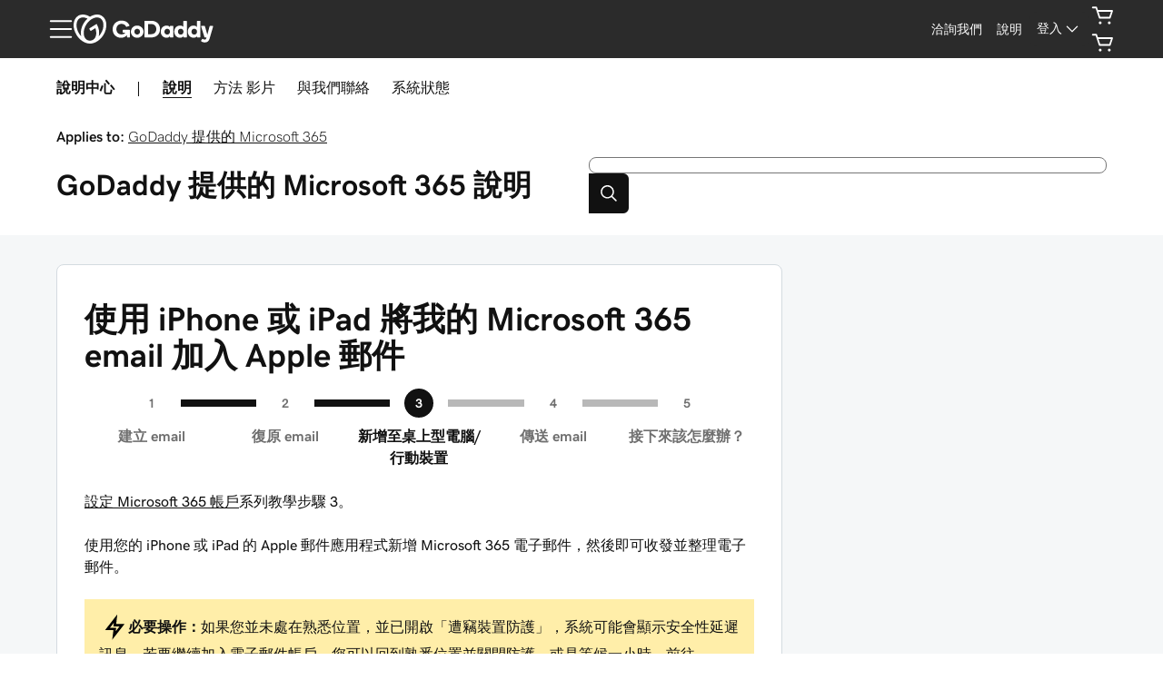

--- FILE ---
content_type: text/html; charset=utf-8
request_url: https://www.godaddy.com/zh/help/add-my-microsoft-365-email-to-apple-mail-on-iphone-or-ipad-16560
body_size: 56126
content:
<!DOCTYPE html><html lang="zh" dir="ltr"><head><meta charSet="utf-8"/><meta name="viewport" content="width=device-width"/><meta http-equiv="content-type" content="text/html; charset=utf-8"/><title>使用 iPhone 或 iPad 將我的 Microsoft 365 email 加入 Apple 郵件 | GoDaddy 提供的 Microsoft 365 - GoDaddy 說明 TW</title><meta name="description" content="使用 Apple 郵件應用程式為您的 iOS 裝置設定 Microsoft 365 電子郵件地址。"/><link rel="canonical" href="https://www.godaddy.com/zh/help/add-my-microsoft-365-email-to-apple-mail-on-iphone-or-ipad-16560"/><meta property="og:title" content="GoDaddy - 使用 iPhone 或 iPad 將我的 Microsoft 365 email 加入 Apple 郵件"/><meta property="og:description" content="使用 Apple 郵件應用程式為您的 iOS 裝置設定 Microsoft 365 電子郵件地址。"/><meta property="og:type" content="website"/><meta property="og:url" content="https://www.godaddy.com/zh/help/add-my-microsoft-365-email-to-apple-mail-on-iphone-or-ipad-16560"/><meta property="og:image" content="https://img1.wsimg.com/dc-assets/help-center/0.0.2/og-social-gd-general.png"/><meta property="og:locale" content="zh_TW"/><meta name="twitter:title" content="GoDaddy - 使用 iPhone 或 iPad 將我的 Microsoft 365 email 加入 Apple 郵件"/><meta name="twitter:description" content="使用 Apple 郵件應用程式為您的 iOS 裝置設定 Microsoft 365 電子郵件地址。"/><meta name="twitter:image" content="https://img1.wsimg.com/dc-assets/help-center/0.0.2/og-social-gd-general.png"/><meta name="twitter:site" content="@GoDaddyHelp"/><meta name="twitter:card" content="summary"/><meta name="next-head-count" content="17"/><meta name="gd:traceId" content="5b8d5a2c178b64d7ed9a3101c2688ac9" data-testid="trace"/><script>(function browserDeprecation(n) {
    
  var _r=false;
  var _u=n&&n.userAgent;
  var _iv=_u&&_u.match(/(MSIE (\d+))|(Trident.+rv:(\d+))/);
  if(_iv&&_iv.length==5) {
    var _siv=_iv[2]||_iv[4];
    _iv=parseInt(_siv,10);
    if(_iv<=undefined) {
      _r=true;
    }
  }
  var _ev=!_r&&_u&&_u.match(/Edge\/(\d+)/);
  if(_ev&&_ev.length==2) {
    var _sev=_ev[1];
    _ev=parseInt(_sev,10);
    if(_ev<=undefined) {
      _r=true;
    }
  }
  if(_r) location.href='undefined';
  
  })(navigator);</script><link href="//img6.wsimg.com/ux-assets/favicon/manifest.json" rel="manifest"/> <link rel="apple-touch-icon" sizes="57x57" href="//img6.wsimg.com/ux-assets/favicon/apple-icon-57x57.png"/> <link rel="apple-touch-icon" sizes="60x60" href="//img6.wsimg.com/ux-assets/favicon/apple-icon-60x60.png"/> <link rel="apple-touch-icon" sizes="72x72" href="//img6.wsimg.com/ux-assets/favicon/apple-icon-72x72.png"/> <link rel="apple-touch-icon" sizes="76x76" href="//img6.wsimg.com/ux-assets/favicon/apple-icon-76x76.png"/> <link rel="apple-touch-icon" sizes="114x114" href="//img6.wsimg.com/ux-assets/favicon/apple-icon-114x114.png"/> <link rel="apple-touch-icon" sizes="120x120" href="//img6.wsimg.com/ux-assets/favicon/apple-icon-120x120.png"/> <link rel="apple-touch-icon" sizes="144x144" href="//img6.wsimg.com/ux-assets/favicon/apple-icon-144x144.png"/> <link rel="apple-touch-icon" sizes="152x152" href="//img6.wsimg.com/ux-assets/favicon/apple-icon-152x152.png"/> <link rel="apple-touch-icon" sizes="180x180" href="//img6.wsimg.com/ux-assets/favicon/apple-icon-180x180.png"/> <link rel="icon" type="image/png" sizes="192x192" href="//img6.wsimg.com/ux-assets/favicon/android-icon-192x192.png"/> <link rel="icon" type="image/png" sizes="16x16" href="//img6.wsimg.com/ux-assets/favicon/favicon-16x16.png"/> <link rel="icon" type="image/png" sizes="32x32" href="//img6.wsimg.com/ux-assets/favicon/favicon-32x32.png"/> <link rel="icon" type="image/png" sizes="96x96" href="//img6.wsimg.com/ux-assets/favicon/favicon-96x96.png"/> <link rel="mask-icon" href="//img6.wsimg.com/ux-assets/favicon/safari-pinned-tab.svg" color="#52c4cb"/> <meta name="msapplication-TileColor" content="#111111"/> <meta name="msapplication-TileImage" content="//img6.wsimg.com/ux-assets/favicon/ms-icon-144x144.png"/> <meta name="msapplication-config" content="//img6.wsimg.com/ux-assets/favicon/browserconfig.xml"/> <meta name="theme-color" content="#111"/><link rel="preconnect" href="//img6.wsimg.com/"/><link rel="preload" href="https://img6.wsimg.com/wrhs-next/7a036ff1bdfc6424f2f86aa65af7a135/consent-main.css" as="style" integrity="sha384-CquIW9JujjMszZGbW2ozJ5CVItVwUb4oWVbOEjumi8lxUBuz9TMlsWMT7yxeHSTv" crossorigin="anonymous"/> <link rel="preload" crossorigin="anonymous" as="style" href="https://img6.wsimg.com/wrhs-next/139b94f2081f22227e6de6caf2ed5cb2/storefront-header.css"/><link rel="preload" href="https://img6.wsimg.com/ux-assets/@ux/fonts/4.8.0/GDSherpa-vf4.woff2" as="font" type="font/woff2" crossorigin="anonymous"/><style>/* godaddy:site v110 prod */ :root{--ux-1s0t9v0: .813rem;--ux-vvspv2: 1rem;--ux-xwz0yz: 1.2;--ux-97h3vl: #d4dbe0;--ux-19wr3kq: 1px;--ux-1067ph9: 'gdsherpa',"gdsherpaVF4 fallback",Helvetica,Arial,sans-serif;--ux-sm2he3: 450;--ux-1w31hux: 1.5;--ux-1fi898z: #708090;--ux-le566q: #999;--ux-16m8zm9: #905;--ux-ci632o: #690;--ux-1jw5w47: #9a6e3a;--ux-ps2t1y: #07a;--ux-1b06mhh: #DD4A68;--ux-gw3pxw: #e90;--ux-2domxp: #D4DBE0;--ux-2jubes: 0.5rem;--ux-wikx71: #1976d2;--ux-jyusc1: 5;--ux-l7hdar: 3;--ux-8pyh0k: 1;--ux-gphrpq: 9;--ux-1np4r62: transparent;--ux-1q7rsup: 2px;--ux-oc0naw: 1.125rem;--ux-16aixzc: .875rem;--ux-18ime9a: 1rem;--ux-1le7uoa: #111;--ux-1fzd9l5: #1BDBDB;--ux-jg1026: 1rem;--ux-1s5tndb: .375rem;--ux-cao06b: #fff;--ux-1leynsm: #111;--ux-by6mab: #767676;--ux-3lhizs: 1px;--ux-k4t5bc: #00a4a6;--ux-yscvvt: #cee1ea;--ux-3seoiy: #f3f2ee;--ux-ifyf3f: #eaf1f8;--ux-1c4rju4: #eeeff1;--ux-1qsbael: #e4f1ef;--ux-vsd31q: #eee8e0;--ux-1afwtm7: #ef6c0f;--ux-3uv4tc: #744bc4;--ux-iievdt: #aa6d00;--ux-cxbe8g: 1rem;--ux-ekirkm: #f5f2f0;--ux-145pjib: #000;--ux-jqgd0i: #111;--ux-1pfsknb: 1.423828125rem;--ux-1smybcz: .875rem;--ux-1dbu8ei: #111111;--ux-1nr6ynb: 500;--ux-1lxyxj9: normal;--ux-1oqjeuu: 0.5rem;--ux-10jlyin: #111;--ux-99lo9: #1976d2;--ux-ux0m8o: #db1802;--ux-1wlhylv: transparent;--ux-p4h24g: .875rem;--ux-9ic57q: 2rem;--ux-9wtaa3: 'gdsherpa',"gdsherpaVF4 fallback",Helvetica,Arial,sans-serif;--ux-3z6ccd: 450;--ux-hm1ty7: 1;--ux-15ks663: 'gdsherpa',"gdsherpaVF4 fallback",Helvetica,Arial,sans-serif;--ux-aarlu5: 695;--ux-h93mi7: 1.5;--ux-p4wcd9: 'gdsherpa',"gdsherpaVF4 fallback",Helvetica,Arial,sans-serif;--ux-1a9e4a3: 850;--ux-1pw8hzd: 1.25;--ux-11opjp5: 2;--ux-1n2ego0: .875rem;--ux-uzt9o6: 0;--ux-gfnupv: 'gdsherpa',"gdsherpaVF4 fallback",Helvetica,Arial,sans-serif;--ux-j40yyd: 695;--ux-jw5s9j: 1;--ux-12zlqr9: .875rem;--ux-1wbe5uo: .75rem;--ux-1d6ib7a: 5;--ux-cvs3ro: 3;--ux-1xuwhur: 1;--ux-98fnd5: 9;--ux-1owc8nc: transparent;--ux-ut3xrx: #111;--ux-f7kpiw: #1bdbdb;--ux-1gutwvn: 'gdsherpa',"gdsherpaVF4 fallback",Helvetica,Arial,sans-serif;--ux-g9ierp: 450;--ux-1dje42v: 1.5;--ux-shg991: 'gdsherpa',"gdsherpaVF4 fallback",Helvetica,Arial,sans-serif;--ux-c539b7: 700;--ux-p25s1t: 1.25;--ux-1klxlj4: 1rem;--ux-1q1acnc: .875rem;--ux-uoagkw: 500;--ux-1jw1vht: #bac0c3;--ux-bs151i: #d6d6d6;--ux-vhce6u: #767676;--ux-195rcgy: 500;--ux-1g1i1da: #2b2b2b;--ux-1nu8itt: #fff;--ux-1glcx6s: #111;--ux-1szqg1n: #111;--ux-1p4dc1z: transparent;--ux-14n8p36: #1976d2;--ux-1bul8sw: 500;--ux-11du3iw: 500;--ux-1qbop1h: 900;--ux-1c9yx5s: #bac0c3;--ux-2okpka: #bac0c3;--ux-1xliuhi: transparent;--ux-iz7fvt: transparent;--ux-1ygxynm: 2px;--ux-1no0ng9: #111111;--ux-1rwkbsh: transparent;--ux-2rqapw: #111111;--ux-117cu43: 'gdsherpa',"gdsherpaVF4 fallback",Helvetica,Arial,sans-serif;--ux-8n6y9x: 450;--ux-mgbt9j: 1.5;--ux-1ouw3v4: #e20087;--ux-y66o47: #111;--ux-2lqd62: .75rem;--ux-bt2zqe: 700;--ux-1qbn65p: #F5F5F5;--ux-1ds8u13: transparent;--ux-1bdtclp: transparent;--ux-1frurfw: 0;--ux-kdwujq: transparent;--ux-77zzwv: #00A4A6;--ux-1lv81i7: 1.2rem;--ux-28rjk: 500;--ux-1x4w1cu: #f5f5f5;--ux-1oqmm01: 1em;--ux-vk6635: #d6d6d6;--ux-e0ldzz: #111111;--ux-1woug6n: #444444;--ux-ceou01: #AE1302;--ux-io2uwb: transparent;--ux-1vw9arb: #d6d6d6;--ux-1i7a912: #d3c1f7;--ux-b0nj5b: transparent;--ux-18hc5o7: transparent;--ux-16apl5s: 2;--ux-1zta3b: #f4f8fc;--ux-1llin8a: 1.25em;--ux-7a9pn9: 700;--ux-1qsry5z: normal;--ux-1tx8bkn: #111111;--ux-1gpjrd8: #767676;--ux-1p5s1n4: #111;--ux-1nx9aml: #2b2b2b;--ux-1im0suq: #4095e8;--ux-11i8wqh: #fff;--ux-1kpdpz9: transparent;--ux-1nk9qds: #767676;--ux-13yftfi: transparent;--ux-4kfa9g: transparent;--ux-492jj: #fff;--ux-ez3zlc: transparent;--ux-1ysi6jp: #111;--ux-ji3i29: 700;--ux-11ovj8p: .875rem;--ux-emb11o: #111111;--ux-7g160m: transparent;--ux-9qpf6c: transparent;--ux-h6e7c1: #444444;--ux-1sw32wb: #FFFFFF;--ux-1wf60ri: #444444;--ux-1a8ld87: #111;--ux-1e4z3ma: #1976D2;--ux-cup4ju: #d8efef;--ux-1kyybpb: #09757a;--ux-1ld6fs6: .875rem;--ux-1xzzhyl: #111;--ux-16dmnu8: #767676;--ux-94p9fm: 850;--ux-1mh0ktr: #F5F5F5;--ux-1utwv7e: #111;--ux-15qjz45: transparent;--ux-1e85ids: #111111;--ux-1m7qrkf: transparent;--ux-unx9i2: #111;--ux-c5mlr8: #111;--ux-t04p4h: #fff;--ux-sywk25: #00A4A6;--ux-1lw8azc: #fff;--ux-1rfp50t: #1976D2;--ux-1u2jy43: #D8EFEF;--ux-1b26o0z: #E20087;--ux-em0gr: #9fffb8;--ux-1tgn1ki: #ffeea9;--ux-ako3l5: #fff;--ux-7j9lri: #f5f7f8;--ux-1v7sr65: transparent;--ux-11cn5p4: #00a4a6;--ux-772dne: .875rem;--ux-1hfks3w: 500;--ux-xkgc86: #2b2b2b;--ux-16m4m3i: #767676;--ux-1marogz: #AE1302;--ux-17htz86: #fff;--ux-5g19it: #09757A;--ux-l7zq7p: #f5f7f8;--ux-vuekow: #111;--ux-1iiiqs3: #ffbbbb;--ux-bsmnmn: #fbd9ed;--ux-60ig31: transparent;--ux-1ymu8yg: #09757A;--ux-mk2ln9: #d6d6d6;--ux-c9uvim: #111111;--ux-187j9dd: #D4DBE0;--ux-1x4s92c: #F5F5F5;--ux-19xthpq: #F5F5F5;--ux-1hnbfne: #444444;--ux-1r87102: #fff;--ux-w7826f: #111;--ux-7wu8i7: #111;--ux-1o8cusa: #fff;--ux-18lg5k: #a6fff8;--ux-qnydfw: #111111;--ux-e5ryhe: #111;--ux-1pqaqki: #FFFFFF;--ux-1mph5ru: #111;--ux-l48e4z: #111;--ux-3i0zzw: transparent;--ux-10kwq3t: #09757A;--ux-ivu8ja: transparent;--ux-1j87vvn: #09757A;--ux-9i7okd: #fff;--ux-1xxygco: #111;--ux-pdb1vi: #111;--ux-15ftva1: 80%;--ux-3rg0ia: #bac0c3;--ux-tnqad1: #111111;--ux-1a9r6d0: #fff;--ux-8mso75: #111;--ux-1fqyphw: bold;--ux-11zd9di: 1.2;--ux-18hlgn4: #FFF;--ux-bg7olm: #f5f5f5;--ux-w3lhdp: #850F01;--ux-1331zgr: #111;--ux-bgke81: #111111;--ux-xaxxaq: #111;--ux-1ygutpa: #111;--ux-1rklle7: #2b2b2b;--ux-1gm3rf3: rgba(0,0,0,.425);--ux-5jg1u4: normal;--ux-1utwyy9: #444;--ux-uyojp0: 565;--ux-1njwmlo: #1976D2;--ux-1novelo: #AE1302;--ux-n0tova: #AE1302;--ux-5mgu1z: #1976D2;--ux-1ixzvrg: #444444;--ux-5n4ibx: #d4dbe0;--ux-1iwsz6x: #111;--ux-t61743: #2B2B2B;--ux-13vrbmz: #fff;--ux-1xeg43i: #111;--ux-asxrqp: #aab7c2;--ux-170hi5o: #f5f7f8;--ux-yp4309: #09757a;--ux-sji811: #00a63f;--ux-lt9ehq: normal;--ux-11sf7bz: transparent;--ux-1hei7eo: #db1802;--ux-1ykdrsm: transparent;--ux-17vlskq: transparent;--ux-1she0w: #1976D2;--ux-9cqgfr: #09757A;--ux-h8m2iq: #FFFFFF;--ux-8qoawt: #111;--ux-kkdx4n: #111;--ux-17fhz5j: #2b2b2b;--ux-1oppzsi: #2B2B2B;--ux-1tqourc: #E8EaEb;--ux-1sjqecz: #f5f5f5;--ux-a6rxy5: #00a4a6;--ux-144ksq0: #fff;--ux-1c5c9sy: #09757a;--ux-16d2ul: #db1802;--ux-6wr86x: #aab7c2;--ux-15lh0hn: transparent;--ux-19kzpv5: transparent;--ux-gdy377: #D4DBE0;--ux-k4fkva: #111;--ux-1tn536u: #F5F5F5;--ux-1jz8rn7: #111111;--ux-1x1u50s: #F5F5F5;--ux-1mntjax: #111111;--ux-1ehwjjs: #444;--ux-1uyxcq5: #fff;--ux-953c7l: #1976D2;--ux-1wp39lq: #1976D2;--ux-1pvg8dx: #111;--ux-18vqnuy: #09757a;--ux-car98n: #db1802;--ux-j6fbnm: #111;--ux-qebq9u: #F5F5F5;--ux-6gm31z: #111;--ux-11rtwg8: #f5f5f5;--ux-1e4ese5: #111;--ux-926l8f: #850F01;--ux-17znn9m: #fff;--ux-vhbo95: #111;--ux-lrwu2k: #fff;--ux-ran6wz: #111;--ux-1ckzto6: #fff;--ux-1ely98k: transparent;--ux-1vtao7i: #F5F7F8;--ux-18qj45h: transparent;--ux-1vjximi: #db1802;--ux-14gkznj: #744bc4;--ux-15isxca: #fff;--ux-st77: #111;--ux-17841cp: #111;--ux-83yt9q: #ae1302;--ux-tt846z: #fff;--ux-1q4q36s: #AE1302;--ux-9cq6k1: #fff;--ux-ix2s5q: #fff;--ux-19ykcyj: #444444;--ux-1iqicpb: rgba(245,245,245,0.9);--ux-c3e9y2: #111;--ux-1uiriv5: #2B2B2B;--ux-1i83650: #fff;--ux-44qvxk: #1976D2;--ux-rm5d87: #d8efef;--ux-lgzajt: #111111;--ux-16t61pw: #fff;--ux-104sznl: #111;--ux-1qc7xgo: #F5F7F8;--ux-1uh76vx: #111;--ux-vqhzzz: #fff;--ux-vwf4ne: #111;--ux-c624hh: #fff;--ux-1e7hthc: #111;--ux-wxwyd1: rgba(17,17,17,0.7);--ux-i4fj7k: #fff;--ux-1lpd00q: #D3C1F7;--ux-n9sg1c: #2B2B2B;--ux-1gkt6kl: #fff;--ux-1ar08ze: #E8EaEb;--ux-h6e91r: #111111;--ux-1txna61: #E8EAEB;--ux-3ujf58: #111;--ux-5qft0z: #E8EAEB;--ux-zufaee: #111;--ux-1d8mwhj: #E8EAEB;--ux-9gvyua: #111111;--ux-1ap6ofp: #db1802;--ux-ny8bg2: #00a63f;--ux-aqzfxj: #fff;--ux-1g47djv: #de7c00;--ux-yl1aqy: transparent;--ux-15n32fv: #fff;--ux-1ajy4cm: #fff;--ux-38c183: #111111;--ux-1l8kymk: #F5F7F8;--ux-1qc8i9l: #111111;--ux-1a6cjk7: transparent;--ux-p3e15m: #db1802;--ux-1f7pqen: #fff;--ux-10zrx9t: transparent;--ux-e1mf41: #145fa9;--ux-1m9ys0v: #767676;--ux-143smq7: #E20087;--ux-1ep3kxj: #00a63f;--ux-lv1r6m: #FFEEA9;--ux-1fhc073: #DB1802;--ux-1iwdp0z: #b4006c;--ux-md12r6: #00a4a6;--ux-177t0p3: #fff;--ux-cuskv8: #09757a;--ux-wi4oww: #fff;--ux-1j2zkam: #fff;--ux-3lso4u: #fff;--ux-zk0uja: #fff;--ux-tqp5z3: #fff;--ux-o3neug: #d8efef;--ux-1ko0ujh: #09757a;--ux-17o0ohq: #fff;--ux-s2edbm: #fff;--ux-1gbjqnn: #d6d6d6;--ux-hje0py: #111;--ux-c419qd: #fff;--ux-1vrwgqh: #09757A;--ux-8jybkc: #fff;--ux-vt3gf6: #111;--ux-1gzakfr: #fff;--ux-1sbfig8: .25rem;--ux-1xzegcp: 850;--ux-1o1vkwx: .813rem;--ux-zst9w2: 'gdsherpa',"gdsherpaVF4 fallback",Helvetica,Arial,sans-serif;--ux-1scryck: 850;--ux-fkor0m: 1.2;--ux-kmm8fw: #111111;--ux-acokjr: #D3C1F7;--ux-1jc2o1e: #111111;--ux-1vbq2s8: none;--ux-1igc26q: #767676;--ux-7s4p3v: 1.125;--ux-1458mfm: 'DSPL' 1;--ux-y3mv0: #1976D2;--ux-15as695: #FFFFFF;--ux-122byqq: #F4F8FC;--ux-119z9pz: #111111;--ux-kjwcqa: #E20087;--ux-1uzcqzr: #FFFFFF;--ux-1f4rife: #9FFFB8;--ux-1kkjueb: #FFEEA9;--ux-394ws6: #111111;--ux-pe46kj: .375rem;--ux-1ku7w5a: #BAC0C3;--ux-1ul4sdh: 1px;--ux-gxjcte: #FFBBBB;--ux-1fn7ani: #FBD9ED;--ux-1vhjhjv: #111111;--ux-132udjo: #fff;--ux-ozuodj: clamp(0.875rem,0.664rem + 0.263vw,1.125rem);--ux-6q21m3: 2px;--ux-1tavtl: #A6FFF8;--ux-y4pg8z: *;--ux-1y4ebat: .375rem;--ux-b2q7m2: #1bdbdb;--ux-1g5wblg: 'gdsherpa',"gdsherpaVF4 fallback",Helvetica,Arial,sans-serif;--ux-notuow: 1.33;--ux-1n27mhk: #1bdbdb;--ux-1vc4b65: #111;--ux-49cw6j: #F5F5F5;--ux-1bhon5o: #E8EAEB;--ux-1f8bp8x: .875rem;--ux-1s3rs7c: #1976D2;--ux-kch1e0: #1bdbdb;--ux-1rjy00g: #FFFFFF;--ux-1t2heki: 'gdsherpa',"gdsherpaVF4 fallback",Helvetica,Arial,sans-serif;--ux-3g0due: 1.4;--ux-wgo7us: .375rem;--ux-1rfac8n: 2px;--ux-ha1rmx: #F5F5F5;--ux-ol0703: /;--ux-h4koxo: 1rem;--ux-1e0u114: .375rem;--ux-12gioky: .375rem;--ux-1rgwa5r: 'gdsherpa',"gdsherpaVF4 fallback",Helvetica,Arial,sans-serif;--ux-15zc0yh: 850;--ux-1j1tk6z: 1.5;--ux-1obmsu7: #09757a;--ux-1e5rgx6: #fff;--ux-1v5e74o: #004249;--ux-theme-alias: "godaddy:site";--ux-theme-version: 110;}*,*::before,**::after{box-sizing: border-box;}body{margin: 0;background-color: var(--ux-cao06b,white);color: var(--ux-1leynsm,black);font-family: var(--ux-1067ph9,sans-serif);font-size: var(--ux-vvspv2,1rem);font-weight: var(--ux-sm2he3,400);line-height: var(--ux-1w31hux,1.5);}:root :lang(ar-AE){--ux-shg991: 'gdsherpa',"gdsherpaVF4 fallback",Helvetica,Arial,sans-serif;}[data-partial~="inverted"]{--ux-97h3vl: #282828;--ux-wikx71: #1976D2;--ux-1np4r62: transparent;--ux-1fzd9l5: transparent;--ux-cao06b: #000;--ux-1leynsm: #fff;--ux-by6mab: rgba(190,190,190,.75);--ux-k4t5bc: #145FA9;--ux-yscvvt: #09757A;--ux-eo80a7: rgba(117,117,117,.2);--ux-10jlyin: #000;--ux-1wlhylv: transparent;--ux-1owc8nc: transparent;--ux-ut3xrx: #fff;--ux-f7kpiw: #A6FFF8;--ux-1f7gqjo: 700;--ux-1nu8itt: transparent;--ux-1glcx6s: rgba(255,255,255,.85);--ux-1szqg1n: #fff;--ux-1p4dc1z: transparent;--ux-14n8p36: #4095E8;--ux-1xliuhi: #61EDEA;--ux-iz7fvt: #3d3d3d;--ux-1no0ng9: #111;--ux-1rwkbsh: transparent;--ux-2rqapw: #fff;--ux-1ouw3v4: #FF40B2;--ux-y66o47: transparent;--ux-1igc26q: rgba(255,255,255,.65);--ux-1qbn65p: #111;--ux-1ds8u13: #004249;--ux-1bdtclp: #004249;--ux-kdwujq: #fff;--ux-77zzwv: #1bdbdb;--ux-1woug6n: #DCDCDC;--ux-ceou01: #ff513d;--ux-io2uwb: #1976D2;--ux-1vw9arb: #3D3D3D;--ux-1bdyuno: #1bdbdb;--ux-1i7a912: #A9EDFF;--ux-b0nj5b: transparent;--ux-18hc5o7: transparent;--ux-1zta3b: rgba(17,17,17,.85);--ux-1b4vz3j: #3d3d3d;--ux-10bottm: #fff;--ux-1p5s1n4: #A4A4A4;--ux-1nx9aml: rgba(117,117,117,.2);--ux-1im0suq: #1976D2;--ux-11i8wqh: #000;--ux-1kpdpz9: transparent;--ux-1nk9qds: rgba(255,255,255,.65);--ux-13yftfi: transparent;--ux-4kfa9g: transparent;--ux-492jj: transparent;--ux-ji3i29: 500;--ux-11ovj8p: .875rem;--ux-tuo0av: #fff;--ux-7g160m: transparent;--ux-9qpf6c: #61EDEA;--ux-h6e7c1: #111;--ux-1sw32wb: #3d3d3d;--ux-1wf60ri: rgba(255,255,255,.85);--ux-1a8ld87: #111;--ux-1e4z3ma: #1976D2;--ux-1ld6fs6: 1rem;--ux-16dmnu8: rgba(255,255,255,.65);--ux-94p9fm: 500;--ux-1mh0ktr: #111;--ux-1utwv7e: #fff;--ux-15qjz45: #004249;--ux-1e85ids: #fff;--ux-1m7qrkf: #004249;--ux-unx9i2: #fff;--ux-c5mlr8: #fff;--ux-t04p4h: #111;--ux-sywk25: #1bdbdb;--ux-1lw8azc: #111;--ux-1rfp50t: #A9EDFF;--ux-1u2jy43: #BEBEBE;--ux-1b26o0z: #000;--ux-em0gr: #9FFFB8;--ux-1tgn1ki: #FFEEA9;--ux-ako3l5: transparent;--ux-1v7sr65: transparent;--ux-11cn5p4: rgba(255,255,255,.65);--ux-772dne: .875rem;--ux-1hfks3w: 500;--ux-xkgc86: #3d3d3d;--ux-16m4m3i: rgba(255,255,255,.65);--ux-1marogz: #ff513d;--ux-17htz86: #111;--ux-5g19it: #61EDEA;--ux-l7zq7p: #191919;--ux-vuekow: #fff;--ux-1iiiqs3: #FFBBBB;--ux-bsmnmn: #FFB3E6;--ux-60ig31: transparent;--ux-1ymu8yg: #A9EDFF;--ux-t2o4ct: primitives.commonMappingsDark.border.value;--ux-187j9dd: #61EDEA;--ux-1x4s92c: #191919;--ux-19xthpq: #282828;--ux-1hnbfne: #61EDEA;--ux-1r87102: transparent;--ux-w7826f: #fff;--ux-7wu8i7: #bebebe;--ux-1o8cusa: #111;--ux-18lg5k: #61EDEA;--ux-qnydfw: #111;--ux-e5ryhe: #111;--ux-1pqaqki: #FF40B2;--ux-1mph5ru: #111;--ux-l48e4z: #111;--ux-3i0zzw: transparent;--ux-10kwq3t: #4095E8;--ux-ivu8ja: transparent;--ux-1j87vvn: #4095E8;--ux-9i7okd: #191919;--ux-1xxygco: rgba(255,255,255,.85);--ux-15ftva1: 80%;--ux-1a9r6d0: #3d3d3d;--ux-8mso75: #fff;--ux-1fqyphw: 700;--ux-11zd9di: 1.2;--ux-18hlgn4: #282828;--ux-bg7olm: #282828;--ux-w3lhdp: #FFBBBB;--ux-1s3rs7c: #1976D2;--ux-1331zgr: #F3F3F3;--ux-bgke81: #F3F3F3;--ux-xaxxaq: #111;--ux-1ygutpa: #111;--ux-qrfwvh: rgba(255,255,255,.85);--ux-5jg1u4: normal;--ux-uyojp0: 500;--ux-v5rvar: #282828;--ux-out8py: #fff;--ux-1njwmlo: #1976D2;--ux-1novelo: #DB1802;--ux-n0tova: #DB1802;--ux-5mgu1z: #1976D2;--ux-1ixzvrg: #61EDEA;--ux-5n4ibx: #282828;--ux-1iwsz6x: #111;--ux-t61743: #1bdbdb;--ux-13vrbmz: #000;--ux-1xeg43i: rgba(255,255,255,.65);--ux-asxrqp: transparent;--ux-lt9ehq: normal;--ux-11sf7bz: transparent;--ux-1ykdrsm: transparent;--ux-d7y8zm: #004249;--ux-1s5w7av: #fff;--ux-1m8ale0: #004249;--ux-1weni2l: #fff;--ux-17vlskq: transparent;--ux-1she0w: #1976D2;--ux-9cqgfr: #61EDEA;--ux-h8m2iq: #111;--ux-8qoawt: #61EDEA;--ux-kkdx4n: #1BDBDB;--ux-17fhz5j: #DCDCDC;--ux-1oppzsi: transparent;--ux-1tqourc: transparent;--ux-1sjqecz: #111;--ux-16d2ul: #ff513d;--ux-6wr86x: rgba(255,255,255,.65);--ux-15lh0hn: transparent;--ux-19kzpv5: transparent;--ux-gdy377: #61EDEA;--ux-k4fkva: #111;--ux-1tn536u: #191919;--ux-1jz8rn7: #fff;--ux-1x1u50s: #282828;--ux-1mntjax: #fff;--ux-1ehwjjs: #61EDEA;--ux-1uyxcq5: #111;--ux-953c7l: #1976D2;--ux-1wp39lq: #1976D2;--ux-1pvg8dx: #1bdbdb;--ux-car98n: #ff513d;--ux-j6fbnm: #fff;--ux-qebq9u: #282828;--ux-6gm31z: #111;--ux-11rtwg8: #282828;--ux-1e4ese5: #fff;--ux-926l8f: #FFBBBB;--ux-17znn9m: #111;--ux-vhbo95: #F3F3F3;--ux-lrwu2k: #111;--ux-ran6wz: #F3F3F3;--ux-1ckzto6: #111;--ux-1ely98k: transparent;--ux-1vtao7i: transparent;--ux-18qj45h: transparent;--ux-1vjximi: #ff513d;--ux-st77: #fff;--ux-17841cp: #fff;--ux-83yt9q: #DB1802;--ux-tt846z: #fff;--ux-1q4q36s: #DB1802;--ux-9cq6k1: #fff;--ux-ix2s5q: #61EDEA;--ux-19ykcyj: #111;--ux-1iqicpb: rgba(17,17,17,.85);--ux-c3e9y2: #fff;--ux-1uiriv5: transparent;--ux-1i83650: #fff;--ux-44qvxk: #1976D2;--ux-rm5d87: #004249;--ux-16t61pw: #000;--ux-104sznl: #fff;--ux-1luoy6d: primitives.commonMappingsDark.elevation.1.value;--ux-1qc7xgo: #282828;--ux-1uh76vx: #fff;--ux-vqhzzz: rgba(117,117,117,.2);--ux-vwf4ne: #61EDEA;--ux-c624hh: #61EDEA;--ux-1e7hthc: #111;--ux-wxwyd1: rgba(0,0,0,0.6);--ux-i4fj7k: #111;--ux-1lpd00q: #4095E8;--ux-n9sg1c: transparent;--ux-1gkt6kl: #fff;--ux-1ar08ze: transparent;--ux-h6e91r: #fff;--ux-1txna61: #004249;--ux-3ujf58: #fff;--ux-5qft0z: #004249;--ux-zufaee: #fff;--ux-1d8mwhj: #000;--ux-9gvyua: #fff;--ux-1ap6ofp: #ff513d;--ux-j1sntz: transparent;--ux-yl1aqy: transparent;--ux-15n32fv: #111;--ux-1ajy4cm: #191919;--ux-38c183: #fff;--ux-1l8kymk: #191919;--ux-1qc8i9l: #fff;--ux-1a6cjk7: transparent;--ux-o034vm: #00E356;--ux-10zrx9t: transparent;--ux-e1mf41: #4095E8;--ux-1m9ys0v: rgba(255,255,255,.65);--ux-143smq7: #FF40B2;--ux-1ep3kxj: #00E356;--ux-lv1r6m: #FFB800;--ux-1fhc073: #ff513d;--ux-1iwdp0z: #E20087;--ux-md12r6: #1bdbdb;--ux-177t0p3: #111;--ux-cuskv8: #1bdbdb;--ux-wi4oww: #111;--ux-1j2zkam: #111;--ux-3lso4u: #111;--ux-zk0uja: #111;--ux-tqp5z3: #000;--ux-1l9a5et: #fff;--ux-mqozyo: #111;--ux-o3neug: #004249;--ux-1ko0ujh: #fff;--ux-17o0ohq: #111;--ux-s2edbm: #fff;--ux-1gbjqnn: primitives.commonMappingsDark.elevation.1.value;--ux-hje0py: #fff;--ux-c419qd: #000;--ux-24t4e3: #004249;--ux-1ag0f34: rgba(255,255,255,.1);--ux-1vrwgqh: #fff;--ux-8jybkc: #111;--ux-vt3gf6: #fff;--ux-1gzakfr: #111;}[data-partial~="airo"]{--ux-1sbfig8: 0.3125rem;}[data-partial~="cart"]{--ux-1s0t9v0: 0.7023319615912209rem;--ux-2jubes: 0.25rem;--ux-1s5tndb: 0px;--ux-3lhizs: 0.125rem;--ux-1oqjeuu: 0.25rem;--ux-jw5s9j: 1.5;--ux-1frurfw: 0.25rem;--ux-b2q7m2: #00a4a6;--ux-kch1e0: #00a4a6;}[data-partial~="serp"]{--ux-1w31hux: 1;--ux-jw5s9j: 1.5;}[data-partial~="dark1"]{--ux-97h3vl: #767676;--ux-cao06b: #111111;--ux-1leynsm: #FFFFFF;--ux-ut3xrx: #FFFFFF;--ux-1nu8itt: #111111;--ux-1glcx6s: #F5F5F5;--ux-1szqg1n: #FFFFFF;--ux-iz7fvt: #FFFFFF / 0%;--ux-2rqapw: #FFFFFF;--ux-1qbn65p: #444;--ux-1vw9arb: #5E5E5E;--ux-1p5s1n4: #FFFFFF;--ux-1nx9aml: #F5F5F5;--ux-11i8wqh: #111111;--ux-492jj: #2B2B2B;--ux-h6e7c1: #F5F5F5;--ux-1sw32wb: #FFFFFF / 0%;--ux-1wf60ri: #D6D6D6;--ux-1mh0ktr: #444;--ux-1utwv7e: #FFFFFF;--ux-1e85ids: #FFFFFF;--ux-unx9i2: #FFFFFF;--ux-c5mlr8: #FFFFFF;--ux-t04p4h: #111111;--ux-1lw8azc: #FFFFFF;--ux-ako3l5: #111;--ux-l7zq7p: #444444;--ux-vuekow: #FFFFFF;--ux-1ymu8yg: #61EDEA;--ux-187j9dd: #444444;--ux-1hnbfne: #FFFFFF;--ux-1r87102: #111111;--ux-w7826f: #FFFFFF;--ux-7wu8i7: #FFFFFF;--ux-1o8cusa: #111111;--ux-10kwq3t: #61EDEA;--ux-1j87vvn: #61EDEA;--ux-9i7okd: #2B2B2B;--ux-1xxygco: #fff;--ux-18hlgn4: #444444;--ux-bg7olm: #444444;--ux-1331zgr: #FFFFFF;--ux-bgke81: #FFFFFF;--ux-5n4ibx: #2B2B2B;--ux-t61743: #fff;--ux-13vrbmz: #111;--ux-1xeg43i: #fff;--ux-h8m2iq: #111111;--ux-kkdx4n: #FFFFFF;--ux-1oppzsi: #fff;--ux-1tqourc: #444;--ux-gdy377: #444444;--ux-k4fkva: #FFFFFF;--ux-1tn536u: #2B2B2B;--ux-1x1u50s: #2B2B2B;--ux-1mntjax: #FFFFFF;--ux-1ehwjjs: #FFFFFF;--ux-1uyxcq5: #111111;--ux-1pvg8dx: #fff;--ux-qebq9u: #444444;--ux-6gm31z: #FFFFFF;--ux-11rtwg8: #444444;--ux-1e4ese5: #FFFFFF;--ux-vhbo95: #FFFFFF;--ux-lrwu2k: #111111;--ux-ran6wz: #FFFFFF;--ux-1ckzto6: #111111;--ux-1ely98k: #111;--ux-1vtao7i: #444;--ux-1iqicpb: rgba(0,0,0,0.43);--ux-c3e9y2: #FFFFFF;--ux-1uiriv5: #fff;--ux-1i83650: #111;--ux-c624hh: #111111;--ux-1e7hthc: #FFFFFF;--ux-n9sg1c: #fff;--ux-1gkt6kl: #111;--ux-1ar08ze: #444;--ux-h6e91r: #FFFFFF;--ux-9gvyua: #FFFFFF;--ux-1ajy4cm: #111;--ux-38c183: #fff;--ux-1l8kymk: #444;--ux-1qc8i9l: #fff;}[data-partial~="light1"]{--ux-97h3vl: #d4dbe0;--ux-cao06b: #FFF;--ux-1leynsm: #111;--ux-ut3xrx: #111;--ux-1nu8itt: #FFF;--ux-1glcx6s: #111;--ux-1szqg1n: #111;--ux-iz7fvt: transparent;--ux-2rqapw: #111;--ux-1qbn65p: #F5F5F5;--ux-1vw9arb: #d6d6d6;--ux-1p5s1n4: #111;--ux-1nx9aml: #2b2b2b;--ux-11i8wqh: #fff;--ux-492jj: #fff;--ux-h6e7c1: #444444;--ux-1sw32wb: #FFFFFF;--ux-1wf60ri: #444444;--ux-1mh0ktr: #F5F5F5;--ux-1utwv7e: #111;--ux-1e85ids: #111;--ux-unx9i2: #111;--ux-c5mlr8: #111;--ux-t04p4h: #fff;--ux-1lw8azc: #FFFFFF;--ux-ako3l5: #fff;--ux-l7zq7p: #f5f7f8;--ux-vuekow: #111;--ux-1ymu8yg: #09757A;--ux-187j9dd: #444444;--ux-1hnbfne: #D4DBE0;--ux-1r87102: #fff;--ux-w7826f: #111;--ux-7wu8i7: #111;--ux-1o8cusa: #fff;--ux-10kwq3t: #09757A;--ux-1j87vvn: #09757A;--ux-9i7okd: #fff;--ux-1xxygco: #111;--ux-18hlgn4: #fff;--ux-bg7olm: #f5f5f5;--ux-1331zgr: #111;--ux-bgke81: #111;--ux-5n4ibx: #d4dbe0;--ux-t61743: #2B2B2B;--ux-13vrbmz: #fff;--ux-1xeg43i: #111;--ux-h8m2iq: #fff;--ux-kkdx4n: #111;--ux-1oppzsi: #2B2B2B;--ux-1tqourc: #E8EaEb;--ux-gdy377: #D4DBE0;--ux-k4fkva: #111;--ux-1tn536u: #F5F5F5;--ux-1x1u50s: #F5F5F5;--ux-1mntjax: #111;--ux-1ehwjjs: #444;--ux-1uyxcq5: #fff;--ux-1pvg8dx: #111;--ux-qebq9u: #F5F5F5;--ux-6gm31z: #111;--ux-11rtwg8: #F5F5F5;--ux-1e4ese5: #111;--ux-vhbo95: #111;--ux-lrwu2k: #fff;--ux-ran6wz: #111;--ux-1ckzto6: #fff;--ux-1vtao7i: #F5F7F8;--ux-1iqicpb: rgba(245,245,245,0.43);--ux-c3e9y2: #111;--ux-1uiriv5: #2B2B2B;--ux-1i83650: #fff;--ux-c624hh: #fff;--ux-1e7hthc: #111;--ux-n9sg1c: #2B2B2B;--ux-1gkt6kl: #fff;--ux-1ar08ze: #E8EaEb;--ux-h6e91r: #111;--ux-1d8mwhj: #E8EAEB;--ux-9gvyua: #111;--ux-1ajy4cm: #fff;--ux-38c183: #111;--ux-1l8kymk: #F5F7F8;--ux-1qc8i9l: #111;}[data-partial~="bluectas"]{--ux-c5mlr8: #1876d2;--ux-t04p4h: #fff;--ux-bgke81: #1876d2;--ux-ran6wz: #1876d2;}[data-partial~="precheck"]{--ux-2jubes: 0.75rem;--ux-by6mab: #111;--ux-3lhizs: 0.063rem;--ux-1oqjeuu: 0.75rem;--ux-iz7fvt: #111;--ux-1rwkbsh: #F5F7F8;--ux-1frurfw: 0.75rem;--ux-77zzwv: #111;--ux-x0z78: 0.188rem;--ux-zvaw3s: 0.375rem;--ux-6q21m3: 1px;--ux-1sw32wb: #fff;--ux-1wf60ri: #111;--ux-1y4ebat: 12px;--ux-1mh0ktr: #f4f8fc;--ux-1ixzvrg: transparent;--ux-1x1u50s: #f5f5f5;--ux-1mntjax: #111;--ux-11rtwg8: #f5f5f5;}[data-partial~="tealctas"]{--ux-c5mlr8: #09757A;--ux-bgke81: #09757A;--ux-ran6wz: #09757A;}[data-partial~="brandAiro"]{--ux-97h3vl: #767676;--ux-cao06b: #111111;--ux-1leynsm: #FFFFFF;--ux-1vw9arb: #8E6BC6;--ux-1nx9aml: #F5F5F5;--ux-l7zq7p: #E9E4F2;--ux-vuekow: #111;--ux-7wu8i7: #FFFFFF;--ux-1o8cusa: #111111;--ux-5n4ibx: #2B2B2B;--ux-1iqicpb: rgba(0,0,0,0.0043);--ux-c3e9y2: #FFFFFF;}[data-partial~="pricing-nav"]{--ux-1np4r62: #CFD4D6;--ux-1xliuhi: #1976d2;--ux-y3mv0: #4095E8;--ux-122byqq: #fff;--ux-119z9pz: #444;--ux-60ig31: #1976d2;--ux-1ymu8yg: #fff;--ux-w7826f: #1976d2;--ux-ivu8ja: #f5f7f8;}[data-partial~="lowContrast1"]{--ux-cao06b: #F5F7F8;}[data-partial~="purpleborder"]{--ux-1lpd00q: #613EA3;}[data-partial~="teal-planbox"]{--ux-cao06b: #d8efef;}[data-partial~="actionAccent1"]{--ux-c5mlr8: #1976D2;--ux-1hnbfne: #4095E8;--ux-1331zgr: #1976D2;--ux-bgke81: #1976D2;--ux-1ehwjjs: #4095E8;--ux-vhbo95: #1976D2;--ux-ran6wz: #1976D2;}[data-partial~="actionAccent2"]{--ux-c5mlr8: #09757A;--ux-1hnbfne: #00A4A6;--ux-1331zgr: #09757A;--ux-bgke81: #09757A;--ux-1ehwjjs: #00A4A6;--ux-vhbo95: #09757A;--ux-ran6wz: #09757A;}[data-partial~="boxRadiusLarge"]{--ux-2jubes: 1rem;}[data-partial~="actionControlAlt"]{--ux-1s5tndb: 40px;--ux-1qbn65p: #d6d6d6;--ux-1mh0ktr: #FFF;--ux-187j9dd: #111;--ux-bg7olm: #111;--ux-gdy377: #111;--ux-k4fkva: #FFF;--ux-11rtwg8: #FFF;}[data-partial~="site-search-form"]{--ux-by6mab: #E8EAEB;--ux-3lhizs: 0.09375rem;--ux-1oqjeuu: 0.5rem;--ux-1nu8itt: #E8EAEB;--ux-kdwujq: #09757A;--ux-1ku7w5a: #767676;--ux-1im0suq: transparent;--ux-1nk9qds: #444444;--ux-c5mlr8: #09757A;--ux-1bhon5o: #d4dbe0;}[data-partial~="highlight-primary"]{--ux-97h3vl: #1bdbdb;--ux-cao06b: #d8efef;--ux-1leynsm: #111;}[data-partial~="figureColor2Accent1"]{--ux-3seoiy: #f3f2ee;}[data-partial~="boxLowContrastAccent1"]{--ux-cao06b: #D8EFEF;--ux-l7zq7p: #D8EFEF;}[data-partial~="boxLowContrastAccent2"]{--ux-cao06b: #DDEAF8;--ux-f7kpiw: #1976D2;--ux-1no0ng9: #FFFFFF;--ux-y3mv0: #FFF;--ux-l7zq7p: #DDEAF8;}[data-partial~="boxLowContrastAccent3"]{--ux-97h3vl: #D6D6D6;--ux-cao06b: #F5F7F8;--ux-1vw9arb: #d6d6d6;--ux-l7zq7p: #F2F0ED;--ux-vuekow: #111;}[data-partial~="navigate-low-contrast"]{--ux-1rwkbsh: #e8eaeb;--ux-ivu8ja: #d6d6d6;--ux-1j87vvn: #111;}</style><style>/* godaddy:site v110 prod */ @font-face{font-family: 'gdsherpa';font-weight: 1 900;src: url('https://img6.wsimg.com/ux-assets/@ux/fonts/4.8.0/GDSherpa-vf4.woff2') format('woff2'),url('https://img6.wsimg.com/ux-assets/@ux/fonts/4.8.0/GDSherpa-vf4.woff2') format('woff2-variations');font-display: swap;unicode-range: U+0-10FFFF;}</style><link rel="stylesheet" media="all" crossorigin="anonymous" name="hcs" href="https://img6.wsimg.com/wrhs-next/139b94f2081f22227e6de6caf2ed5cb2/storefront-header.css"/><link rel="preload" href="/help/assets/_next/static/css/c8a75fa184beedff.css" as="style"/><link rel="stylesheet" href="/help/assets/_next/static/css/c8a75fa184beedff.css" data-n-g=""/><link rel="preload" href="/help/assets/_next/static/css/c37df9fb02f0779e.css" as="style"/><link rel="stylesheet" href="/help/assets/_next/static/css/c37df9fb02f0779e.css" data-n-p=""/><link rel="preload" href="/help/assets/_next/static/css/c824301de3e6d98b.css" as="style"/><link rel="stylesheet" href="/help/assets/_next/static/css/c824301de3e6d98b.css" data-n-p=""/><link rel="preload" href="/help/assets/_next/static/css/52ee6196b11e5cbe.css" as="style"/><link rel="stylesheet" href="/help/assets/_next/static/css/52ee6196b11e5cbe.css" data-n-p=""/><link rel="preload" href="/help/assets/_next/static/css/1bb1b438e7bce104.css" as="style"/><link rel="stylesheet" href="/help/assets/_next/static/css/1bb1b438e7bce104.css" data-n-p=""/><link rel="preload" href="/help/assets/_next/static/css/8ae0afe8321cf539.css" as="style"/><link rel="stylesheet" href="/help/assets/_next/static/css/8ae0afe8321cf539.css" data-n-p=""/><noscript data-n-css=""></noscript><script defer="" nomodule="" src="/help/assets/_next/static/chunks/polyfills-c67a75d1b6f99dc8.js"></script><script src="/help/assets/_next/static/chunks/webpack-6f3a5d8a6e3e7998.js" defer=""></script><script src="/help/assets/_next/static/chunks/main-a2321342696b3c5e.js" defer=""></script><script src="/help/assets/_next/static/chunks/framework-4396bb0a6e4e0e08.js" defer=""></script><script src="/help/assets/_next/static/chunks/pages/_app-d7a78f7cc74da013.js" defer=""></script><script src="/help/assets/_next/static/chunks/901-21cca10349b5ff81.js" defer=""></script><script src="/help/assets/_next/static/chunks/186-173b9da66b8a1811.js" defer=""></script><script src="/help/assets/_next/static/chunks/673-586e26254f6b8b0b.js" defer=""></script><script src="/help/assets/_next/static/chunks/313-9b770722e34199a1.js" defer=""></script><script src="/help/assets/_next/static/chunks/388-d3e4deb225a50f17.js" defer=""></script><script src="/help/assets/_next/static/chunks/206-d23d47c3fcc6ba33.js" defer=""></script><script src="/help/assets/_next/static/chunks/658-8f9ed00e72ca4045.js" defer=""></script><script src="/help/assets/_next/static/chunks/631-36772515a9513141.js" defer=""></script><script src="/help/assets/_next/static/chunks/593-e15fc926f5fff452.js" defer=""></script><script src="/help/assets/_next/static/chunks/672-5d06e468658c3628.js" defer=""></script><script src="/help/assets/_next/static/chunks/923-4bea1460c5607101.js" defer=""></script><script src="/help/assets/_next/static/chunks/93-6c3654c4eef88d47.js" defer=""></script><script src="/help/assets/_next/static/chunks/504-68361e56b87cac7b.js" defer=""></script><script src="/help/assets/_next/static/chunks/394-33f580850371cda7.js" defer=""></script><script src="/help/assets/_next/static/chunks/pages/help/%5Bslug%5D-7468c8ebe24c09f1.js" defer=""></script><script src="/help/assets/_next/static/enujfrINM6Q45lGUrWuHG/_buildManifest.js" defer=""></script><script src="/help/assets/_next/static/enujfrINM6Q45lGUrWuHG/_ssgManifest.js" defer=""></script><style id="__jsx-2586408211">.see-change-bar.jsx-2586408211{padding-block:0;}.see-change-bar.jsx-2586408211 .flex-row.jsx-2586408211{height:4rem;}.mobilenav.jsx-2586408211{position:relative;width:100%;}.subnav.jsx-2586408211{-webkit-align-items:center;-webkit-box-align:center;-ms-flex-align:center;align-items:center;display:-webkit-box;display:-webkit-flex;display:-ms-flexbox;display:flex;}.mobilenav-items.jsx-2586408211,.subnav-items.jsx-2586408211{color:#111111;padding-inline-start:0px;}li.jsx-2586408211{list-style:none;}.mobilenav-title.jsx-2586408211{font-weight:bold;}.mobilenav-link.jsx-2586408211:hover,.subnav-link.jsx-2586408211:hover{border-bottom:1px solid #111111;}.mobilenav-link-active.jsx-2586408211{border-bottom:1px solid #111111;font-weight:bold;}.mobilenav-link-internal.jsx-2586408211{color:	#E20087 !important;}.subnav-title-arrow.jsx-2586408211{display:inline;top:4px;vertical-align:middle;margin-left:5px;}.subnav-items.jsx-2586408211>.subnav-item.jsx-2586408211:not(:first-child){display:none;}.subnav-items.opened.jsx-2586408211>.subnav-item.jsx-2586408211:not(:first-child){display:block;}#learnSubmenu.opened.jsx-2586408211{background-color:white;z-index:999;}.submenu.jsx-2586408211{float:left;overflow:hidden;}.mobilenav-item.jsx-2586408211 .mobilenav-item.jsx-2586408211{padding:0px;}.submenu.jsx-2586408211 button.jsx-2586408211{cursor:pointer;border:none;outline:none;color:white;background-color:inherit;font-family:inherit;margin:0;}#learnSubmenu.jsx-2586408211{display:none;position:absolute;background-color:#f9f9f9;min-width:160px;border-radius:var(--lwc-borderRadiusSmall,0.125rem);box-shadow:var(--lwc-shadowHeader,0 2px 4px rgba(0,0,0,0.07));z-index:1;}#learnSubmenu.jsx-2586408211 ul.jsx-2586408211{float:none;color:black;padding:12px 16px;-webkit-text-decoration:none;text-decoration:none;display:block;text-align:left;}#learnSubmenu.jsx-2586408211 ul.jsx-2586408211 li.jsx-2586408211{padding:0px 15px;margin:8px 0px;}li.subnav-item.jsx-2586408211 a.jsx-2586408211{color:#111111;}.opened.jsx-2586408211{display:block !important;}.external-link-icon.jsx-2586408211{display:-webkit-inline-box;display:-webkit-inline-flex;display:-ms-inline-flexbox;display:inline-flex;margin-left:6px;vertical-align:middle;-webkit-align-items:center;-webkit-box-align:center;-ms-flex-align:center;align-items:center;}.external-link-icon.jsx-2586408211 svg.jsx-2586408211{fill:#444444;width:16px;height:16px;}@media (max-width:767px){.see-change-bar.jsx-2586408211 .flex-row.jsx-2586408211{height:3.25rem;}.subnav.jsx-2586408211{position:relative;width:100%;}.submenu.jsx-2586408211{float:none;}#learnSubmenu.jsx-2586408211{position:unset;box-shadow:unset;padding:0px;}#learnSubmenu.jsx-2586408211 ul.jsx-2586408211{padding:0px;}.mobilenav-separator.jsx-2586408211{display:none !important;}.mobilenav-items.jsx-2586408211{background-color:white;padding:10px;position:absolute;width:100%;z-index:999;top:0;}.mobilenav-items.jsx-2586408211>.mobilenav-item.jsx-2586408211:not(:first-child){display:none;}.mobilenav-items.opened.jsx-2586408211>.mobilenav-item.jsx-2586408211:not(:first-child){display:block;}.mobilenav-items.jsx-2586408211>.subnav-items.jsx-2586408211:not(:first-child){display:none;}.mobilenav-items.opened.jsx-2586408211>.subnav-items.jsx-2586408211:not(:first-child){display:block;}.mobilenav-items.opened.jsx-2586408211{border-radius:5px;box-shadow:0 0.5em 1em -0.125em rgba(10,10,10,0.4), 0 0 0 1px rgba(10,10,10,0.02);}.mobilenav-item.jsx-2586408211{color:#111111;padding:3px 0;margin:0px;}.mobilenav-item.jsx-2586408211 .mobilenav-item.jsx-2586408211{padding:0px 0;margin:0px;}.mobilenav-item.jsx-2586408211 a.jsx-2586408211{-webkit-text-decoration:none;text-decoration:none;color:#111111;}.mobilenav-title.jsx-2586408211 a.jsx-2586408211{-webkit-align-items:center;-webkit-box-align:center;-ms-flex-align:center;align-items:center;cursor:pointer;display:-webkit-box;display:-webkit-flex;display:-ms-flexbox;display:flex;}.mobilenav-title-arrow.jsx-2586408211{display:-webkit-box;display:-webkit-flex;display:-ms-flexbox;display:flex;margin-left:5px;}}@media (min-width:768px){.mobilenav.jsx-2586408211{-webkit-align-items:center;-webkit-box-align:center;-ms-flex-align:center;align-items:center;display:-webkit-box;display:-webkit-flex;display:-ms-flexbox;display:flex;-webkit-flex-wrap:wrap;-ms-flex-wrap:wrap;flex-wrap:wrap;padding-top:1rem;padding-bottom:2rem;}.mobilenav-separator.jsx-2586408211{margin-right:1.5rem;}.mobilenav-items.jsx-2586408211{display:-webkit-box;display:-webkit-flex;display:-ms-flexbox;display:flex;-webkit-flex-wrap:wrap;-ms-flex-wrap:wrap;flex-wrap:wrap;margin-bottom:0;}.mobilenav-item.jsx-2586408211,.subnav-item.jsx-2586408211{color:#111111;font-size:1rem;height:24px;margin-top:1px;margin-bottom:1px;}.mobilenav-item.jsx-2586408211:not(:last-child){margin-right:1.5rem;}.mobilenav-item.jsx-2586408211 .mobilenav-item.jsx-2586408211{margin:0px;}.mobilenav-item.jsx-2586408211 a.jsx-2586408211{-webkit-text-decoration:none;text-decoration:none;color:#111111;padding-bottom:3px;}.mobilenav-title-arrow.jsx-2586408211{display:none;}}</style><style id="__jsx-1490646120">.override-flex-row.jsx-1490646120{display:block;height:auto;}.see-change-bar.jsx-1490646120{padding-block:0;}</style><style id="__jsx-3074993284">.products.jsx-3074993284{padding:10px 0px;}.pre-products.jsx-3074993284{font-weight:600;}.products.jsx-3074993284 a.jsx-3074993284{font-weight:200;}</style><style id="__jsx-4121016193">.ux-search .ux-flyout{z-index:100000;}.search-area .ux-text.ux-text-entry-shell.ux-text-entry--size-md.ux-text-entry--stretch.ux-text-size0.ux-text-input input,.search .ux-text.ux-text-entry-shell.ux-text-entry--size-md.ux-text-entry--stretch.ux-text-size0.ux-text-input input{margin:0px !important;padding-block:unset !important;width:100%;}a:focus-visible img,:focus-visible,button:focus-visible,summary:focus-visible{outline:0rem solid var(--ux-1im0suq,blue) !important;z-index:unset;}.ux-search .ux-text-entry-shell{border:0px !important;}.ux-text-entry-shell:where([data-version='2400']):focus-within{outline:0px auto Highlight;outline:0px auto -webkit-focus-ring-color;}.ux-search .ux-field-frame .ux-button{border-radius:6px 0 0 6px !important;}.ux-search .ux-button-square{border-radius:0 6px 6px 0 !important;}</style><style id="__jsx-671140158">.top.jsx-671140158{padding-bottom:24px;}.layout-container.jsx-671140158{-webkit-align-items:center;-webkit-box-align:center;-ms-flex-align:center;align-items:center;-webkit-column-gap:15px;column-gap:15px;display:grid;grid-template-columns:1fr 1fr;}.products.jsx-671140158,.search.jsx-671140158{display:-webkit-box;display:-webkit-flex;display:-ms-flexbox;display:flex;-webkit-flex-direction:column;-ms-flex-direction:column;flex-direction:column;-webkit-box-pack:end;-webkit-justify-content:flex-end;-ms-flex-pack:end;justify-content:flex-end;}.product-name-headline.jsx-671140158,.headline-brand.jsx-671140158{margin:0;}@media (max-width:767px){.layout-container.jsx-671140158{grid-template-columns:1fr;}.product-name-headline.jsx-671140158,.headline-brand.jsx-671140158{margin-bottom:1rem;}}</style><style id="__jsx-272205411">@media (max-width:768px){.article-content table{display:block;width:100%;overflow-x:auto;}.article-content table th,.article-content table td{min-width:200px;}}.article-content h2,.article-content h3,.article-content h4,.article-content h5,.article-content h6{margin-top:2rem;}.article-content .uxicon-enhanced,.article-content .uxicon{display:none !important;}.article-content .note,.article-content .alert-warning,.article-content .alert_highlight,.article-content .alert_neutral,.article-content .alert-danger,.article-content .cs-alert-danger,.article-content .internal-only{margin:1rem 0;padding:1rem;}.article-content .alert_neutral{background-color:#DDEAF8;}.alert_neutral:before{vertical-align:middle;height:2rem;width:2rem;display:inline-block;content:' ';background:url('data:image/svg+xml;utf-8,<svg xmlns="http://www.w3.org/2000/svg" version="1.1" viewBox="0 0 24 24" preserveAspectRatio="none"><g><path fill-rule="evenodd" d="M12 2.25A9.75 9.75 0 1021.75 12 9.761 9.761 0 0012 2.25zm0 18A8.25 8.25 0 1120.25 12 8.26 8.26 0 0112 20.25z"/><path fill-rule="evenodd" d="M12 7.083a2.753 2.753 0 00-2.75 2.75.75.75 0 101.5 0 1.25 1.25 0 012.5 0c0 .374-.166.613-.658.945A2.595 2.595 0 0011.25 13v.25a.75.75 0 101.5 0V13c0-.39.171-.636.68-.978a2.555 2.555 0 001.32-2.188A2.753 2.753 0 0012 7.084zm-.004 8.042a1.127 1.127 0 10.004 0z" clip-rule="evenodd"></path></g></svg>');background-size:100% auto;}.article-content .note{background-color:#D3C1F7;}.note:before{vertical-align:middle;height:2rem;width:2rem;display:inline-block;content:' ';background:url('data:image/svg+xml;charset=utf-8,<svg xmlns="http://www.w3.org/2000/svg" viewBox="0 0 24 24"><path d="M12 2.258a9.75 9.75 0 1 0 9.75 9.75A9.761 9.761 0 0 0 12 2.257zm0 18a8.25 8.25 0 1 1 8.25-8.25 8.26 8.26 0 0 1-8.25 8.25z"/><path d="M12 11.258a.75.75 0 0 0-.75.75v5a.75.75 0 1 0 1.5 0v-5a.75.75 0 0 0-.75-.75zm-.003-4.125a1.125 1.125 0 1 0 .003 0z"/></svg>');background-size:100% auto;}.article-content .alert-warning{background-color:#FFEEA9;}.article-content .alert_highlight{background-color:#A6FFF8;}.article-content .alert-warning .uxicon-lightning{display:none;}.alert-warning:before{vertical-align:middle;height:2rem;width:2rem;display:inline-block;content:' ';background:url('data:image/svg+xml;utf-8,<svg xmlns="http://www.w3.org/2000/svg" version="1.1" viewBox="0 0 24 24" preserveAspectRatio="none"><g><path d="M21.047 8.444H14.13l.968-7.908-10.145 13.02h6.917l-.968 7.908 10.145-13.02zm-12 3.112l3.188-4.092-.365 2.98h5.083l-3.188 4.092.365-2.98H9.047z"></path></g></svg>');background-size:100% auto;}.alert_highlight:before{vertical-align:middle;height:2rem;width:2rem;display:inline-block;content:' ';background:url('data:image/svg+xml;utf-8,<svg xmlns="http://www.w3.org/2000/svg" version="1.1" viewBox="0 0 24 24" preserveAspectRatio="none"><g><path fill-rule="evenodd" d="M11.9 1.95a.75.75 0 01.68.433l2.631 5.639 5.907.937a.75.75 0 01.418 1.266l-4.334 4.427 1.038 6.225a.75.75 0 01-1.103.78l-5.237-2.9-5.237 2.9a.75.75 0 01-1.104-.77l.944-6.235-4.245-4.433a.75.75 0 01.424-1.26l5.907-.937 2.631-5.64a.75.75 0 01.68-.432zm0 2.524L9.78 9.017a.75.75 0 01-.562.424l-4.885.775 3.509 3.665a.75.75 0 01.2.631l-.772 5.094 4.267-2.362a.75.75 0 01.726 0l4.242 2.348-.845-5.069a.75.75 0 01.204-.648l3.584-3.662-4.866-.772a.75.75 0 01-.562-.424z" clip-rule="evenodd"></path></g></svg>');background-size:100% auto;}.article-content .alert-danger,.article-content .cs-alert-danger{background-color:#FFBBBB;}.alert-danger:before,.cs-alert-danger:before{vertical-align:middle;height:2rem;width:2rem;display:inline-block;content:' ';background:url('data:image/svg+xml;utf-8,<svg xmlns="http://www.w3.org/2000/svg" version="1.1" viewBox="0 0 24 24" preserveAspectRatio="none"><g><path fill-rule="evenodd" d="M12 2L1.3 21h21.4L12 2zm0 4l7.3 13H4.7L12 6zm1 11c0 .5-.4 1-1 1s-1-.5-1-1 .4-1 1-1 1 .5 1 1zm0-7v5h-2v-5h2z" clip-rule="evenodd"></path></g></svg>');background-size:100% auto;}.article-content .internal-only{background-color:#FBD9ED;}.article-content .ux-conveyor-clip{margin-bottom:1.5rem;}.ux-btn-set{display:-webkit-box;display:-webkit-flex;display:-ms-flexbox;display:flex;-webkit-box-pack:start;-webkit-justify-content:flex-start;-ms-flex-pack:start;justify-content:flex-start;-webkit-flex-direction:column;-ms-flex-direction:column;flex-direction:column;-webkit-align-items:center;-webkit-box-align:center;-ms-flex-align:center;align-items:center;position:relative;width:100%;}.ux-btn-set.ux-btn-split .ux-btn-set-item{display:-webkit-box;display:-webkit-flex;display:-ms-flexbox;display:flex;-webkit-box-flex:1;-webkit-flex-grow:1;-ms-flex-positive:1;flex-grow:1;-webkit-box-pack:center;-webkit-justify-content:center;-ms-flex-pack:center;justify-content:center;-webkit-align-items:center;-webkit-box-align:center;-ms-flex-align:center;align-items:center;}.btn-default{border-width:2px;padding:calc(0.625rem - 2px) calc(1.5rem - 2px);color:#111 !important;background:#fff !important;border-color:#111 !important;border-style:solid;}@media (min-width:480px){.ux-btn-set{-webkit-flex-direction:row;-ms-flex-direction:row;flex-direction:row;}.ux-btn-set .ux-btn-set-item:first-child,.modal-footer .ux-btn-set .ux-btn-set-item+.ux-btn-set-item:first-child{margin-left:0;}.ux-btn-set .ux-btn-set-item:last-child,.modal-footer .ux-btn-set .ux-btn-set-item+.ux-btn-set-item:last-child{margin-right:0;}.ux-btn-set .ux-btn-set-item,.modal-footer .ux-btn-set .ux-btn-set-item+.ux-btn-set-item{margin-right:0.5rem;margin-left:0.5rem;}}.ux-tabs-wiz-list{counter-reset:wizList;display:-webkit-box;display:-webkit-flex;display:-ms-flexbox;display:flex;list-style:none;margin:0;min-height:2rem;padding:0;table-layout:fixed;text-align:center;width:100%;}.ux-tabs-wiz-list>li{color:#111;counter-increment:wizList;display:-webkit-box;display:-webkit-flex;display:-ms-flexbox;display:flex;-webkit-flex:1;-ms-flex:1;flex:1;-webkit-flex-direction:column;-ms-flex-direction:column;flex-direction:column;font-size:0.875rem;font-weight:695;line-height:1.5;margin:0;position:relative;vertical-align:top;}.ux-tabs-wiz-list>li:after,.ux-tabs-wiz-list>li:before{background:currentColor;box-sizing:content-box;content:"";display:block;height:.5rem;opacity:.3;position:absolute;top:.75rem;}.ux-tabs-wiz-list>li:before{left:0;margin-right:calc((2rem / 2) + (.5rem * 2));right:50%;}.ux-tabs-wiz-list>li:after{left:50%;margin-left:calc((2rem / 2) + (.5rem * 2));right:0;}.ux-tabs-wiz-list>li:first-child:before,.ux-tabs-wiz-list>li:last-child:after{display:none;}.ux-tabs-wiz-list>li>.ux-tabs-wiz-link,.ux-tabs-wiz-list>li>a{-webkit-align-items:center;-webkit-box-align:center;-ms-flex-align:center;align-items:center;color:#111;display:-webkit-box;display:-webkit-flex;display:-ms-flexbox;display:flex;-webkit-flex-direction:column;-ms-flex-direction:column;flex-direction:column;-webkit-box-pack:center;-webkit-justify-content:center;-ms-flex-pack:center;justify-content:center;opacity:.6;position:relative;-webkit-text-decoration:none;text-decoration:none;}.ux-tabs-wiz-list>li>.ux-tabs-wiz-link:focus,.ux-tabs-wiz-list>li>.ux-tabs-wiz-link:focus-visible,.ux-tabs-wiz-list>li>a:focus,.ux-tabs-wiz-list>li>a:focus-visible{outline:0;}.ux-tabs-wiz-list>li>.ux-tabs-wiz-link:before,.ux-tabs-wiz-list>li>a:before{-webkit-align-items:center;-webkit-box-align:center;-ms-flex-align:center;align-items:center;border-radius:50%;content:counter(wizList);display:inline-block;display:-webkit-inline-box;display:-webkit-inline-flex;display:-ms-inline-flexbox;display:inline-flex;height:2rem;-webkit-box-pack:center;-webkit-justify-content:center;-ms-flex-pack:center;justify-content:center;margin:0 .5rem;width:2rem;}.ux-tabs-wiz-txt{color:#111;display:inline-block;font-size:1rem;font-weight:695;line-height:1.5;margin:0 auto;max-width:9rem;padding-top:.5rem;position:relative;}.ux-tabs-wiz-list .ux-tabs-wiz-step-complete:after,.ux-tabs-wiz-list .ux-tabs-wiz-step-complete:before,.ux-tabs-wiz-list .ux-tabs-wiz-step-complete>.ux-tabs-wiz-link{opacity:1;}.ux-tabs-wiz-list .ux-tabs-wiz-step-complete>a{opacity:.6;}.ux-tabs-wiz-list .ux-tabs-wiz-step-complete>.ux-tabs-wiz-link svg,.ux-tabs-wiz-list .ux-tabs-wiz-step-complete>a svg{display:-webkit-inline-box;display:-webkit-inline-flex;display:-ms-inline-flexbox;display:inline-flex;height:2rem;left:50%;position:absolute;top:0;-webkit-transform:translateX(-50%);-ms-transform:translateX(-50%);transform:translateX(-50%);width:1.25rem;}.ux-tabs-wiz-list .ux-tabs-wiz-step-current:before,.ux-tabs-wiz-list .ux-tabs-wiz-step-current>a,.ux-tabs-wiz-list .ux-tabs-wiz-step-incomplete:hover>a{opacity:1;}.ux-tabs-wiz-list .ux-tabs-wiz-step-current>a:before,.ux-tabs-wiz-list .ux-tabs-wiz-step-incomplete:hover>a:before{background:#111;color:#fff;}.ux-tabs-wiz-list .ux-tabs-wiz-step-current .ux-tabs-wiz-txt,.ux-tabs-wiz-list .ux-tabs-wiz-step-incomplete:hover .ux-tabs-wiz-txt{font-weight:bolder;}</style><style id="__jsx-2778472679">.article-content.jsx-2778472679{padding:40px 30px 20px;}.internal.jsx-2778472679{background:#FBD9ED;}@media (max-width:767px){.article-content.jsx-2778472679{padding:30px 20px;}}</style><style id="__jsx-1725846458">.ux-card{margin:0 0 1.25rem;}@media (max-width:1440px){.img-fluid{max-width:100% !important;}}</style><style id="__jsx-2566324986">.background.jsx-2566324986{background-color:#F5F7F8;}.layout-container.jsx-2566324986{display:grid;grid-template-columns:minmax(0,7fr) minmax(0,3fr);-webkit-column-gap:15px;column-gap:15px;padding-top:2rem;}.main.jsx-2566324986{display:-webkit-box;display:-webkit-flex;display:-ms-flexbox;display:flex;-webkit-flex-direction:column;-ms-flex-direction:column;flex-direction:column;}.side.jsx-2566324986{display:-webkit-box;display:-webkit-flex;display:-ms-flexbox;display:flex;-webkit-flex-direction:column;-ms-flex-direction:column;flex-direction:column;}@media (max-width:1157px){.layout-container.jsx-2566324986{grid-template-columns:minmax(0,1fr);}}</style><style id="__jsx-1357499481">.ux-app{background-color:#fff;}.uxicon-svg-help,.uxicon{display:inline-block;width:1.3em;height:1.3em;vertical-align:middle;margin-bottom:2px;}.uxicon-svg{display:inline-block;width:2em;height:2em;vertical-align:middle;margin-bottom:2px;}.uxicon-enhanced{width:2em;height:2em;}.nav-top .container{max-width:none;}.see-change-bar{padding-inline:1.5rem;min-height:2.8125rem;padding-block:1rem;}@media (min-width:992px){header{margin-left:auto;margin-right:auto;}header .nav-top .container{padding-left:3.375rem;padding-right:3.375rem;}.see-change-bar{padding-inline:4rem;padding-block:2rem;}.see-change-bar .flex-row{padding-left:3.375rem;padding-right:3.375rem;-webkit-align-items:center;-webkit-box-align:center;-ms-flex-align:center;align-items:center;}}</style></head><body class="ux-app gasket-app"><header id="hcs-header-container"><div class="skip-nav-spacing"></div><section data-track-index="2" data-track-name="header"><div id="primary-nav" data-cy="primary-nav" class="text hf-ph3prqx" data-partial="dark1" data-track-name="normalized_sales_header_help_intl" data-track-promo-impression=""><div class="hf-l10eond1"><div data-track-name="hcs_godaddy_nocountry_logo" data-track-eid-click="" class="hf-l6yp8fo" style="--l6yp8fo-1:unset"><a href="https://www.godaddy.com/" target="_self" class="nav-logo hf-sqlzn88"><figure style="margin:0" class="go-logo go-logo--mobile" aria-label="GoDaddy"><svg viewBox="0 0 27 24" xmlns="http://www.w3.org/2000/svg"><path d="M23.29 1.096c-2.806-1.747-6.5-1.335-9.795.733-3.284-2.066-6.98-2.48-9.783-.733-4.433 2.766-4.972 9.89-1.203 15.91 2.779 4.44 7.124 7.04 10.992 6.993 3.868.047 8.214-2.553 10.992-6.993 3.765-6.02 3.231-13.145-1.202-15.91zM4.548 15.736a14.403 14.403 0 0 1-1.74-3.977 11.347 11.347 0 0 1-.377-3.748c.168-2.224 1.076-3.957 2.554-4.88 1.479-.924 3.433-.977 5.515-.154.316.127.626.27.928.429a16.975 16.975 0 0 0-2.99 3.586c-2.288 3.655-2.986 7.725-2.187 10.967a14.883 14.883 0 0 1-1.703-2.223zm19.648-3.977a14.438 14.438 0 0 1-1.74 3.977 14.891 14.891 0 0 1-1.702 2.228c.714-2.908.229-6.469-1.522-9.81a.44.44 0 0 0-.633-.172l-5.459 3.406a.446.446 0 0 0-.142.613l.801 1.279a.444.444 0 0 0 .615.141l3.538-2.206c.115.343.23.68.315 1.028a11.35 11.35 0 0 1 .378 3.749c-.169 2.225-1.076 3.958-2.555 4.881a4.998 4.998 0 0 1-2.53.731h-.114a4.993 4.993 0 0 1-2.53-.73c-1.48-.924-2.388-2.657-2.556-4.882a11.383 11.383 0 0 1 .378-3.749 14.835 14.835 0 0 1 4.557-7.279 11.42 11.42 0 0 1 3.204-1.982c2.076-.824 4.034-.77 5.514.153s2.386 2.656 2.554 4.88c.085 1.26-.04 2.525-.371 3.744z"></path></svg></figure><figure style="margin:0" class="go-logo go-logo--desktop" aria-label="GoDaddy"><svg viewBox="0 0 163 34" xmlns="http://www.w3.org/2000/svg"><path d="M32.937 1.554c-3.968-2.48-9.193-1.89-13.852 1.039C14.44-.335 9.213-.925 5.25 1.553c-6.27 3.919-7.032 14.01-1.701 22.54 3.93 6.289 10.074 9.974 15.544 9.906 5.47.068 11.615-3.617 15.545-9.906 5.324-8.53 4.568-18.621-1.701-22.54zM6.43 22.292a20.436 20.436 0 0 1-2.46-5.632 16.104 16.104 0 0 1-.534-5.31c.238-3.153 1.521-5.608 3.612-6.914s4.855-1.385 7.8-.217c.441.177.878.38 1.312.606a24.092 24.092 0 0 0-4.228 5.08C8.697 15.086 7.71 20.849 8.84 25.444a20.912 20.912 0 0 1-2.408-3.151H6.43zm27.786-5.634a20.484 20.484 0 0 1-2.46 5.632 21.103 21.103 0 0 1-2.408 3.158c1.01-4.12.324-9.165-2.153-13.897a.624.624 0 0 0-.895-.243l-7.72 4.823a.629.629 0 0 0-.2.87l1.133 1.81a.632.632 0 0 0 .869.2l5.004-3.125c.162.486.324.97.445 1.457.472 1.725.653 3.518.536 5.303-.238 3.15-1.521 5.606-3.612 6.914a7.061 7.061 0 0 1-3.579 1.036h-.16a7.051 7.051 0 0 1-3.578-1.036c-2.093-1.308-3.376-3.763-3.614-6.914a16.143 16.143 0 0 1 .534-5.31 21.015 21.015 0 0 1 6.444-10.314 16.136 16.136 0 0 1 4.532-2.806c2.936-1.168 5.705-1.09 7.797.217 2.093 1.308 3.375 3.76 3.613 6.914a16.145 16.145 0 0 1-.528 5.31zm39.848-3.766c-4.06 0-7.34 3.169-7.34 7.2 0 4.004 3.28 7.12 7.34 7.12 4.086 0 7.366-3.111 7.366-7.12 0-4.03-3.275-7.2-7.366-7.2zm0 10.557c-1.871 0-3.295-1.513-3.295-3.384s1.424-3.407 3.295-3.407c1.898 0 3.322 1.54 3.322 3.412 0 1.87-1.424 3.385-3.322 3.385v-.006zM90.583 7.362h-7.468a.6.6 0 0 0-.61.612v18.208a.607.607 0 0 0 .61.648h7.468c5.977 0 10.13-3.975 10.13-9.758 0-5.818-4.153-9.71-10.13-9.71zm.177 15.622h-4.087V11.198h4.087c3.308 0 5.588 2.474 5.588 5.866 0 3.336-2.28 5.92-5.588 5.92zm24.82-9.7h-2.809a.63.63 0 0 0-.582.612v.833c-.64-1.057-2.085-1.835-3.884-1.835-3.503 0-6.783 2.75-6.783 7.145 0 4.37 3.251 7.17 6.755 7.17 1.806 0 3.28-.776 3.92-1.833v.86a.585.585 0 0 0 .582.586h2.808a.575.575 0 0 0 .543-.36.564.564 0 0 0 .041-.225V13.896a.595.595 0 0 0-.591-.612zm-6.533 10.196c-1.86 0-3.256-1.43-3.256-3.412s1.397-3.41 3.256-3.41c1.86 0 3.257 1.426 3.257 3.408s-1.395 3.412-3.257 3.412v.002zm22.294-16.118h-2.808a.588.588 0 0 0-.561.355.598.598 0 0 0-.049.229v6.728c-.648-1.002-2.114-1.78-3.948-1.78-3.476 0-6.7 2.75-6.7 7.145 0 4.37 3.252 7.17 6.755 7.17 1.806 0 3.17-.776 3.92-1.833v.86c0 .323.261.584.583.586h2.808a.571.571 0 0 0 .584-.585V7.95a.569.569 0 0 0-.357-.547.573.573 0 0 0-.227-.041zm-6.532 16.152c-1.852 0-3.237-1.444-3.237-3.448s1.39-3.447 3.237-3.447c1.846 0 3.237 1.444 3.237 3.447s-1.384 3.448-3.237 3.448zm22.29-16.152h-2.803a.597.597 0 0 0-.562.355.581.581 0 0 0-.05.229v6.728c-.64-1.002-2.114-1.78-3.947-1.78-3.477 0-6.7 2.75-6.7 7.145 0 4.37 3.253 7.17 6.755 7.17 1.807 0 3.168-.776 3.92-1.833v.86a.586.586 0 0 0 .584.586h2.803a.571.571 0 0 0 .542-.36.564.564 0 0 0 .04-.225V7.95a.567.567 0 0 0-.582-.588zm-6.532 16.152c-1.853 0-3.237-1.444-3.237-3.448s1.39-3.447 3.237-3.447c1.846 0 3.237 1.444 3.237 3.447s-1.38 3.448-3.232 3.448h-.005zm21.906-9.283-4.19 14.37c-.809 2.556-2.613 4.086-5.421 4.086-1.277 0-2.44-.261-3.35-.782-.531-.303-.971-.58-.971-1.023 0-.275.089-.417.25-.675l.832-1.246c.235-.348.408-.461.66-.461a.96.96 0 0 1 .554.192c.523.339 1.008.63 1.748.63.864 0 1.524-.277 1.88-1.306l.36-1.193h-1.696c-.418 0-.648-.25-.751-.584l-3.75-12.008c-.14-.473-.011-.946.683-.946h2.954c.36 0 .613.123.771.64l2.77 9.67 2.589-9.67c.082-.334.306-.64.75-.64h2.802c.552-.001.719.387.526.946zm-96.806 4.274v7.676a.625.625 0 0 1-.635.634h-2.317a.622.622 0 0 1-.634-.634v-2.015c-1.472 1.858-4.03 3.028-6.924 3.028-5.434 0-9.681-4.088-9.681-9.908 0-6.048 4.585-10.217 10.377-10.217 4.276 0 7.694 1.839 9.212 5.537a.842.842 0 0 1 .07.309c0 .175-.116.307-.486.435l-2.706 1.042a.694.694 0 0 1-.511.009.783.783 0 0 1-.324-.371c-.971-1.847-2.7-3.1-5.36-3.1-3.45 0-5.922 2.694-5.922 6.188 0 3.387 2.104 6.172 6.02 6.172 2.06 0 3.703-.97 4.469-2.037H57.87a.625.625 0 0 1-.634-.635v-2.086a.626.626 0 0 1 .634-.634h7.161a.602.602 0 0 1 .587.367.6.6 0 0 1 .049.24z"></path></svg></figure></a></div><nav id="id-undefined" aria-label="Navigation" aria-expanded="false" data-cy="primary-nav-tray" class="hf-p1knitlf" data-hamburger="false"><button aria-label="Open Menu" data-cy="hamburger-button" class="hf-phcpy7u"><svg class="uxicon-svg-container hf-s18v94r" height="30" width="30" role="presentation"><use fill="var(--ux-1leynsm, black)" xlink:href="#svg-container-hamburger"></use></svg></button><div role="presentation" class="hf-f1tlog6u" style="--f1tlog6u-0:0;--f1tlog6u-1:hidden"></div><div class="hf-f12b4q9y" style="--f12b4q9y-1:translateX(-100%);--f12b4q9y-2:0;--f12b4q9y-3:translateX(100%)"><div data-cy="tray-panel" data-partial="light1" class="hf-p665c1r"><div data-cy="tray-logo" class="hf-l1w4uqru"><div data-track-name="hcs_godaddy_nocountry_logo" data-track-eid-click="" class="hf-l6yp8fo" style="--l6yp8fo-1:unset"><a href="https://www.godaddy.com/" target="_self" class="hf-sqlzn88"><figure style="margin:0" class="go-logo go-logo--collapsed" aria-label="GoDaddy"><svg viewBox="0 0 27 24" xmlns="http://www.w3.org/2000/svg"><path d="M23.29 1.096c-2.806-1.747-6.5-1.335-9.795.733-3.284-2.066-6.98-2.48-9.783-.733-4.433 2.766-4.972 9.89-1.203 15.91 2.779 4.44 7.124 7.04 10.992 6.993 3.868.047 8.214-2.553 10.992-6.993 3.765-6.02 3.231-13.145-1.202-15.91zM4.548 15.736a14.403 14.403 0 0 1-1.74-3.977 11.347 11.347 0 0 1-.377-3.748c.168-2.224 1.076-3.957 2.554-4.88 1.479-.924 3.433-.977 5.515-.154.316.127.626.27.928.429a16.975 16.975 0 0 0-2.99 3.586c-2.288 3.655-2.986 7.725-2.187 10.967a14.883 14.883 0 0 1-1.703-2.223zm19.648-3.977a14.438 14.438 0 0 1-1.74 3.977 14.891 14.891 0 0 1-1.702 2.228c.714-2.908.229-6.469-1.522-9.81a.44.44 0 0 0-.633-.172l-5.459 3.406a.446.446 0 0 0-.142.613l.801 1.279a.444.444 0 0 0 .615.141l3.538-2.206c.115.343.23.68.315 1.028a11.35 11.35 0 0 1 .378 3.749c-.169 2.225-1.076 3.958-2.555 4.881a4.998 4.998 0 0 1-2.53.731h-.114a4.993 4.993 0 0 1-2.53-.73c-1.48-.924-2.388-2.657-2.556-4.882a11.383 11.383 0 0 1 .378-3.749 14.835 14.835 0 0 1 4.557-7.279 11.42 11.42 0 0 1 3.204-1.982c2.076-.824 4.034-.77 5.514.153s2.386 2.656 2.554 4.88c.085 1.26-.04 2.525-.371 3.744z"></path></svg></figure></a></div></div><ul aria-hidden="true" data-expanded="false" class="hf-ccvky1n"><li data-cy="primary-nav-tray-menu-item" data-track-name="hcs_domains" data-track-eid-click="" class="hf-f1h68os2"><button aria-haspopup="true" data-open="false" class="hf-f16iarpm" style="--f16iarpm-1:inherit;--f16iarpm-2:var(--ux-1xxygco, white);--f16iarpm-3:inherit;--f16iarpm-4:var(--ux-1ar08ze, green);--f16iarpm-5:var(--ux-h6e91r, white);--f16iarpm-6:var(--ux-1tqourc, transparent);--f16iarpm-12:scaleX(0)"><span class="hf-bco7y7j">網域</span><span data-cy="chevron-item" class="hf-cl0ole0" style="--cl0ole0-0:rotateX(0deg)"><svg class="uxicon-svg-container" height="1.5em" width="1.5em" role="presentation"><use fill="currentColor" xlink:href="#svg-container-chevron-down"></use></svg></span></button><span class="hf-l1ii7a7y" style="--l1ii7a7y-0:inline-block"><svg class="uxicon-svg-container hf-l134z5oo" height="1.5em" width="1.5em" role="presentation"><use fill="var(--ux-1leynsm, black)" xlink:href="#svg-container-link-arrow"></use></svg></span><div data-partial="light1" data-cy="tray-dropdown" class="hf-tf8kz14" style="--tf8kz14-2:scale3d(1, 0, 1);--tf8kz14-3:hidden;--tf8kz14-7:translateX(-10%);--tf8kz14-8:translateX(10%)"><div data-cy="back-button" class="hf-te5vngw"><svg class="uxicon-svg-container" height="1.5em" width="1.5em" role="presentation"><use fill="var(--ux-1leynsm, black)" xlink:href="#svg-container-chevron-left"></use></svg></div><div data-cy="tray-content" class="hf-t1h32llk" style="--t1h32llk-0:0;--t1h32llk-1:translateX(4rem);--t1h32llk-2:hidden;--t1h32llk-3:translateX(-4rem)"><div class="hf-p114sg9p" style="--p114sg9p-0:2 3;--p114sg9p-3:span 4"><ul data-cy="primary-nav-tray-panel-list" class="hf-pymupmi" style="--pymupmi-0:0"><li data-version="2400" class="ux-text text-uppercase hf-p1xu2113  ux-text-size-2 ux-text-title">尋找網域</li><li data-cy="primary-nav-tray-panel-list-item" class="hf-ppl2bc7"><span data-cy="list-item" role="button" tabindex="0" aria-label="搜尋網域名稱" class="hf-ln3msan" style="--ln3msan-1:center"><span data-partial="highlight-primary" data-cy="icon-column" style="grid-column:icon" aria-hidden="true" class="hf-i1q4o4xg"><svg class="uxicon-svg-container" height="1.5em" width="1.5em" role="presentation"><use fill="currentColor" xlink:href="#svg-container-search"></use></svg></span><div data-cy="text-column" style="grid-column:icon / end"><span class="hf-t1ij7wf4"><a data-cy="optional-panel-list-anchor" href="https://www.godaddy.com/zh/%e7%b6%b2%e5%9f%9f" tabindex="-1" data-track-name="hcs_domains_search_for_domain_names" data-track-eid-click="" class="hf-p1u0inax">搜尋網域名稱</a></span></div></span></li><li data-cy="primary-nav-tray-panel-list-item" class="hf-ppl2bc7"><span data-cy="list-item" role="button" tabindex="0" aria-label="轉移網域名稱" class="hf-ln3msan" style="--ln3msan-1:center"><span data-partial="highlight-primary" data-cy="icon-column" style="grid-column:icon" aria-hidden="true" class="hf-i1q4o4xg"><svg class="uxicon-svg-container" height="1.5em" width="1.5em" role="presentation"><use fill="currentColor" xlink:href="#svg-container-exchange"></use></svg></span><div data-cy="text-column" style="grid-column:icon / end"><span class="hf-t1ij7wf4"><a data-cy="optional-panel-list-anchor" href="https://www.godaddy.com/zh/%e7%b6%b2%e5%9f%9f/%e7%b6%b2%e5%9f%9f%e8%bd%89%e7%a7%bb" tabindex="-1" data-track-name="hcs_domains_transfer_domain_names" data-track-eid-click="" class="hf-p1u0inax">轉移網域名稱</a></span></div></span></li><li data-cy="primary-nav-tray-panel-list-item" class="hf-ppl2bc7"><span data-cy="list-item" role="button" tabindex="0" aria-label="通用頂級網域延伸" class="hf-ln3msan" style="--ln3msan-1:center"><span data-partial="highlight-primary" data-cy="icon-column" style="grid-column:icon" aria-hidden="true" class="hf-i1q4o4xg"><svg class="uxicon-svg-container" height="1.5em" width="1.5em" role="presentation"><use fill="currentColor" xlink:href="#svg-container-checkbox-list"></use></svg></span><div data-cy="text-column" style="grid-column:icon / end"><span class="hf-t1ij7wf4"><a data-cy="optional-panel-list-anchor" href="https://www.godaddy.com/zh/%e7%b6%b2%e5%9f%9f/%e9%80%9a%e7%94%a8%e9%a0%82%e7%b4%9a%e5%9f%9f" tabindex="-1" data-track-name="hcs_domains_gtld_domain_extensions" data-track-eid-click="" class="hf-p1u0inax">通用頂級網域延伸</a></span></div></span></li></ul><ul data-cy="primary-nav-tray-panel-list" class="hf-pymupmi" style="--pymupmi-0:0"><li data-version="2400" class="ux-text text-uppercase hf-p1xu2113  ux-text-size-2 ux-text-title">網域投資</li><li data-cy="primary-nav-tray-panel-list-item" class="hf-ppl2bc7"><span data-cy="list-item" role="button" tabindex="0" aria-label="網域名稱拍賣" class="hf-ln3msan" style="--ln3msan-1:center"><span data-partial="highlight-primary" data-cy="icon-column" style="grid-column:icon" aria-hidden="true" class="hf-i1q4o4xg"><svg class="uxicon-svg-container" height="1.5em" width="1.5em" role="presentation"><use fill="currentColor" xlink:href="#svg-container-auction"></use></svg></span><div data-cy="text-column" style="grid-column:icon / end"><span class="hf-t1ij7wf4"><a data-cy="optional-panel-list-anchor" href="https://auctions.godaddy.com/" tabindex="-1" data-track-name="hcs_domains_auctions_for_domain_names" data-track-eid-click="" class="hf-p1u0inax">網域名稱拍賣</a></span></div></span></li><li data-cy="primary-nav-tray-panel-list-item" class="hf-ppl2bc7"><span data-cy="list-item" role="button" tabindex="0" aria-label="評估網域名稱價值" class="hf-ln3msan" style="--ln3msan-1:center"><span data-partial="highlight-primary" data-cy="icon-column" style="grid-column:icon" aria-hidden="true" class="hf-i1q4o4xg"><svg class="uxicon-svg-container" height="1.5em" width="1.5em" role="presentation"><use fill="currentColor" xlink:href="#svg-container-invoice"></use></svg></span><div data-cy="text-column" style="grid-column:icon / end"><span class="hf-t1ij7wf4"><a data-cy="optional-panel-list-anchor" href="https://tw.godaddy.com/domain-value-appraisal" tabindex="-1" data-track-name="hcs_domains_appraise_domain_name_value" data-track-eid-click="" class="hf-p1u0inax">評估網域名稱價值</a></span></div></span></li><li data-cy="primary-nav-tray-panel-list-item" class="hf-ppl2bc7"><span data-cy="list-item" role="button" tabindex="0" aria-label="特惠網域俱樂部" class="hf-ln3msan" style="--ln3msan-1:center"><span data-partial="highlight-primary" data-cy="icon-column" style="grid-column:icon" aria-hidden="true" class="hf-i1q4o4xg"><svg class="uxicon-svg-container" height="1.5em" width="1.5em" role="presentation"><use fill="currentColor" xlink:href="#svg-container-tag"></use></svg></span><div data-cy="text-column" style="grid-column:icon / end"><span class="hf-t1ij7wf4"><a data-cy="optional-panel-list-anchor" href="https://www.godaddy.com/zh/%e7%b6%b2%e5%9f%9f/%e7%89%b9%e6%83%a0-%e7%b6%b2%e5%9f%9f-%e4%bf%b1%e6%a8%82%e9%83%a8" tabindex="-1" data-track-name="hcs_domains_discount_domain_club" data-track-eid-click="" class="hf-p1u0inax">特惠網域俱樂部</a></span></div></span></li></ul><ul data-cy="primary-nav-tray-panel-list" class="hf-pymupmi" style="--pymupmi-0:0"><li data-version="2400" class="ux-text text-uppercase hf-p1xu2113  ux-text-size-2 ux-text-title">網域工具和服務</li><li data-cy="primary-nav-tray-panel-list-item" class="hf-ppl2bc7"><span data-cy="list-item" role="button" tabindex="0" aria-label="找出網域擁有者 (WHOIS)" class="hf-ln3msan" style="--ln3msan-1:center"><span data-partial="highlight-primary" data-cy="icon-column" style="grid-column:icon" aria-hidden="true" class="hf-i1q4o4xg"><svg class="uxicon-svg-container" height="1.5em" width="1.5em" role="presentation"><use fill="currentColor" xlink:href="#svg-container-world"></use></svg></span><div data-cy="text-column" style="grid-column:icon / end"><span class="hf-t1ij7wf4"><a data-cy="optional-panel-list-anchor" href="https://www.godaddy.com/zh/whois" tabindex="-1" data-track-name="hcs_domains_find_a_domain_owner_whois" data-track-eid-click="" class="hf-p1u0inax">找出網域擁有者 (WHOIS)</a></span></div></span></li><li data-cy="primary-nav-tray-panel-list-item" class="hf-ppl2bc7"><span data-cy="list-item" role="button" tabindex="0" aria-label="產生網域名稱" class="hf-ln3msan" style="--ln3msan-1:center"><span data-partial="highlight-primary" data-cy="icon-column" style="grid-column:icon" aria-hidden="true" class="hf-i1q4o4xg"><svg class="uxicon-svg-container" height="1.5em" width="1.5em" role="presentation"><use fill="currentColor" xlink:href="#svg-container-wand"></use></svg></span><div data-cy="text-column" style="grid-column:icon / end"><span class="hf-t1ij7wf4"><a data-cy="optional-panel-list-anchor" href="https://www.godaddy.com/zh/%e7%b6%b2%e5%9f%9f/%e7%b6%b2%e5%9f%9f-%e5%90%8d%e7%a8%b1-%e7%94%a2%e7%94%9f%e5%99%a8" tabindex="-1" data-track-name="hcs_domains_generate_domain_names" data-track-eid-click="" class="hf-p1u0inax">產生網域名稱</a></span></div></span></li><li data-cy="primary-nav-tray-panel-list-item" class="hf-ppl2bc7"><span data-cy="list-item" role="button" tabindex="0" aria-label="大量網域申請" class="hf-ln3msan" style="--ln3msan-1:center"><span data-partial="highlight-primary" data-cy="icon-column" style="grid-column:icon" aria-hidden="true" class="hf-i1q4o4xg"><svg class="uxicon-svg-container" height="1.5em" width="1.5em" role="presentation"><use fill="currentColor" xlink:href="#svg-container-search"></use></svg></span><div data-cy="text-column" style="grid-column:icon / end"><span class="hf-t1ij7wf4"><a data-cy="optional-panel-list-anchor" href="https://www.godaddy.com/zh/domains/bulk-domain-search" tabindex="-1" data-track-name="hcs_domains_bulk_domain_search" data-track-eid-click="" class="hf-p1u0inax">大量網域申請</a></span></div></span></li></ul></div><div class="hf-p9y7avr" style="--p9y7avr-0:0 1;--p9y7avr-1:0"></div></div></div></li><li data-cy="primary-nav-tray-menu-item" data-track-name="hcs_websites" data-track-eid-click="" class="hf-f1h68os2"><button aria-haspopup="true" data-open="false" class="hf-f16iarpm" style="--f16iarpm-1:inherit;--f16iarpm-2:var(--ux-1xxygco, white);--f16iarpm-3:inherit;--f16iarpm-4:var(--ux-1ar08ze, green);--f16iarpm-5:var(--ux-h6e91r, white);--f16iarpm-6:var(--ux-1tqourc, transparent);--f16iarpm-12:scaleX(0)"><span class="hf-bco7y7j">網站</span><span data-cy="chevron-item" class="hf-cl0ole0" style="--cl0ole0-0:rotateX(0deg)"><svg class="uxicon-svg-container" height="1.5em" width="1.5em" role="presentation"><use fill="currentColor" xlink:href="#svg-container-chevron-down"></use></svg></span></button><span class="hf-l1ii7a7y" style="--l1ii7a7y-0:inline-block"><svg class="uxicon-svg-container hf-l134z5oo" height="1.5em" width="1.5em" role="presentation"><use fill="var(--ux-1leynsm, black)" xlink:href="#svg-container-link-arrow"></use></svg></span><div data-partial="light1" data-cy="tray-dropdown" class="hf-tf8kz14" style="--tf8kz14-2:scale3d(1, 0, 1);--tf8kz14-3:hidden;--tf8kz14-7:translateX(-10%);--tf8kz14-8:translateX(10%)"><div data-cy="back-button" class="hf-te5vngw"><svg class="uxicon-svg-container" height="1.5em" width="1.5em" role="presentation"><use fill="var(--ux-1leynsm, black)" xlink:href="#svg-container-chevron-left"></use></svg></div><div data-cy="tray-content" class="hf-t1h32llk" style="--t1h32llk-0:0;--t1h32llk-1:translateX(4rem);--t1h32llk-2:hidden;--t1h32llk-3:translateX(-4rem)"><div class="hf-p114sg9p" style="--p114sg9p-0:1;--p114sg9p-3:span 3"><ul data-cy="primary-nav-tray-panel-list" class="hf-pymupmi" style="--pymupmi-0:0"><li data-version="2400" class="ux-text text-uppercase hf-p1xu2113  ux-text-size-2 ux-text-title">GoDaddy 建站神器</li><li data-cy="primary-nav-tray-panel-list-item" class="hf-ppl2bc7"><span data-cy="list-item" role="button" tabindex="0" aria-label="建站神器" class="hf-ln3msan" style="--ln3msan-1:center"><span data-partial="highlight-primary" data-cy="icon-column" style="grid-column:icon" aria-hidden="true" class="hf-i1q4o4xg"><svg class="uxicon-svg-container" height="1.5em" width="1.5em" role="presentation"><use fill="currentColor" xlink:href="#svg-container-website"></use></svg></span><div data-cy="text-column" style="grid-column:icon / end"><span class="hf-t1ij7wf4"><a data-cy="optional-panel-list-anchor" href="https://www.godaddy.com/zh/%e7%b6%b2%e7%ab%99/%e7%b6%b2%e7%ab%99%e6%9e%b6%e8%a8%ad" tabindex="-1" data-track-name="hcs_websites_website_builder" data-track-eid-click="" class="hf-p1u0inax">建站神器</a><span data-version="2400" class="ux-tag ux-tag-neutral ux-tag--size-md ux-tag--design-filled ux-tag--highcontrast">免費試用</span></span></div></span></li><li data-cy="primary-nav-tray-panel-list-item" class="hf-ppl2bc7"><span data-cy="list-item" role="button" tabindex="0" aria-label="網站模板" class="hf-ln3msan" style="--ln3msan-1:center"><span data-partial="highlight-primary" data-cy="icon-column" style="grid-column:icon" aria-hidden="true" class="hf-i1q4o4xg"><svg class="uxicon-svg-container" height="1.5em" width="1.5em" role="presentation"><use fill="currentColor" xlink:href="#svg-container-image-gallery"></use></svg></span><div data-cy="text-column" style="grid-column:icon / end"><span class="hf-t1ij7wf4"><a data-cy="optional-panel-list-anchor" href="https://www.godaddy.com/zh/website-templates" tabindex="-1" data-track-name="hcs_websites_website_templates" data-track-eid-click="" class="hf-p1u0inax">網站模板</a></span></div></span></li></ul></div><div class="hf-p9y7avr" style="--p9y7avr-0:0 1;--p9y7avr-1:0"></div></div></div></li><li class="hf-f1h68os2"><a href="https://www.godaddy.com/zh/%e9%9b%bb%e5%ad%90%e9%83%b5%e4%bb%b6" data-track-name="hcs_email" data-track-eid-click="" class="hf-f1x8w3k0">電子郵件</a></li><li data-cy="primary-nav-tray-menu-item" data-track-name="hcs_hosting" data-track-eid-click="" class="hf-f1h68os2"><button aria-haspopup="true" data-open="false" class="hf-f16iarpm" style="--f16iarpm-1:inherit;--f16iarpm-2:var(--ux-1xxygco, white);--f16iarpm-3:inherit;--f16iarpm-4:var(--ux-1ar08ze, green);--f16iarpm-5:var(--ux-h6e91r, white);--f16iarpm-6:var(--ux-1tqourc, transparent);--f16iarpm-12:scaleX(0)"><span class="hf-bco7y7j">主機服務</span><span data-cy="chevron-item" class="hf-cl0ole0" style="--cl0ole0-0:rotateX(0deg)"><svg class="uxicon-svg-container" height="1.5em" width="1.5em" role="presentation"><use fill="currentColor" xlink:href="#svg-container-chevron-down"></use></svg></span></button><span class="hf-l1ii7a7y" style="--l1ii7a7y-0:inline-block"><svg class="uxicon-svg-container hf-l134z5oo" height="1.5em" width="1.5em" role="presentation"><use fill="var(--ux-1leynsm, black)" xlink:href="#svg-container-link-arrow"></use></svg></span><div data-partial="light1" data-cy="tray-dropdown" class="hf-tf8kz14" style="--tf8kz14-2:scale3d(1, 0, 1);--tf8kz14-3:hidden;--tf8kz14-7:translateX(-10%);--tf8kz14-8:translateX(10%)"><div data-cy="back-button" class="hf-te5vngw"><svg class="uxicon-svg-container" height="1.5em" width="1.5em" role="presentation"><use fill="var(--ux-1leynsm, black)" xlink:href="#svg-container-chevron-left"></use></svg></div><div data-cy="tray-content" class="hf-t1h32llk" style="--t1h32llk-0:0;--t1h32llk-1:translateX(4rem);--t1h32llk-2:hidden;--t1h32llk-3:translateX(-4rem)"><div class="hf-p114sg9p" style="--p114sg9p-0:1;--p114sg9p-3:span 3"><ul data-cy="primary-nav-tray-panel-list" class="hf-pymupmi" style="--pymupmi-0:0"><li data-version="2400" class="ux-text text-uppercase hf-p1xu2113  ux-text-size-2 ux-text-title">主機服務</li><li data-cy="primary-nav-tray-panel-list-item" class="hf-ppl2bc7"><span data-cy="list-item" role="button" tabindex="0" aria-label="虛擬主機" class="hf-ln3msan" style="--ln3msan-1:center"><span data-partial="highlight-primary" data-cy="icon-column" style="grid-column:icon" aria-hidden="true" class="hf-i1q4o4xg"><svg class="uxicon-svg-container" height="1.5em" width="1.5em" role="presentation"><use fill="currentColor" xlink:href="#svg-container-server"></use></svg></span><div data-cy="text-column" style="grid-column:icon / end"><span class="hf-t1ij7wf4"><a data-cy="optional-panel-list-anchor" href="https://www.godaddy.com/zh/%e4%b8%bb%e6%a9%9f%e6%9c%8d%e5%8b%99/%e8%99%9b%e6%93%ac%e4%b8%bb%e6%a9%9f" tabindex="-1" data-track-name="hcs_hosting_web_hosting" data-track-eid-click="" class="hf-p1u0inax">虛擬主機</a></span></div></span></li><li data-cy="primary-nav-tray-panel-list-item" class="hf-ppl2bc7"><span data-cy="list-item" role="button" tabindex="0" aria-label="為 WordPress 設計的主機服務" class="hf-ln3msan" style="--ln3msan-1:center"><span data-partial="highlight-primary" data-cy="icon-column" style="grid-column:icon" aria-hidden="true" class="hf-i1q4o4xg"><svg class="uxicon-svg-container" height="1.5em" width="1.5em" role="presentation"><use fill="currentColor" xlink:href="#svg-container-server"></use></svg></span><div data-cy="text-column" style="grid-column:icon / end"><span class="hf-t1ij7wf4"><a data-cy="optional-panel-list-anchor" href="https://www.godaddy.com/zh/%e4%b8%bb%e6%a9%9f%e6%9c%8d%e5%8b%99/wordpress%e4%b8%bb%e6%a9%9f" tabindex="-1" data-track-name="hcs_hosting_hosting_for_wordpress" data-track-eid-click="" class="hf-p1u0inax">為 WordPress 設計的主機服務</a></span></div></span></li><li data-cy="primary-nav-tray-panel-list-item" class="hf-ppl2bc7"><span data-cy="list-item" role="button" tabindex="0" aria-label="VPS 主機" class="hf-ln3msan" style="--ln3msan-1:center"><span data-partial="highlight-primary" data-cy="icon-column" style="grid-column:icon" aria-hidden="true" class="hf-i1q4o4xg"><svg class="uxicon-svg-container" height="1.5em" width="1.5em" role="presentation"><use fill="currentColor" xlink:href="#svg-container-database"></use></svg></span><div data-cy="text-column" style="grid-column:icon / end"><span class="hf-t1ij7wf4"><a data-cy="optional-panel-list-anchor" href="https://www.godaddy.com/zh/%e4%b8%bb%e6%a9%9f%e6%9c%8d%e5%8b%99/vps%e8%99%9b%e6%93%ac%e4%b8%bb%e6%a9%9f" tabindex="-1" data-track-name="hcs_hosting_vps_hosting" data-track-eid-click="" class="hf-p1u0inax">VPS 主機</a></span></div></span></li><li data-cy="primary-nav-tray-panel-list-item" class="category-list-item hf-ppl2bc7"><span data-cy="list-item" role="button" tabindex="0" aria-label="所有主機服務選項" class="hf-ln3msan" style="--ln3msan-1:center"><span data-cy="arrow-icon" style="grid-column:icon" aria-hidden="true" class="hf-c15pvkdt"><svg class="uxicon-svg-container hf-n1u4vjth" height="1.5em" width="1.5em" role="presentation"><use fill="var(--ux-1leynsm, black)" xlink:href="#svg-container-arrow-right"></use></svg></span><a data-cy="optional-panel-list-anchor" href="https://www.godaddy.com/zh/%e4%b8%bb%e6%a9%9f%e6%9c%8d%e5%8b%99%e8%a7%a3%e6%b1%ba%e6%96%b9%e6%a1%88" style="grid-column:text" tabindex="-1" data-track-name="hcs_hosting_all_hosting_options" data-track-eid-click="" class="hf-p1u0inax">所有主機服務選項</a></span></li></ul><ul data-cy="primary-nav-tray-panel-list" class="hf-pymupmi" style="--pymupmi-0:0"><li data-version="2400" class="ux-text text-uppercase hf-p1xu2113  ux-text-size-2 ux-text-title">適合自由工作者的工具</li><li data-cy="primary-nav-tray-panel-list-item" class="hf-ppl2bc7"><span data-cy="list-item" role="button" tabindex="0" aria-label="GoDaddy Hub 客戶儀表板" class="hf-ln3msan" style="--ln3msan-1:center"><span data-partial="highlight-primary" data-cy="icon-column" style="grid-column:icon" aria-hidden="true" class="hf-i1q4o4xg"><svg class="uxicon-svg-container" height="1.5em" width="1.5em" role="presentation"><use fill="currentColor" xlink:href="#svg-container-gd-the-go"></use></svg></span><div data-cy="text-column" style="grid-column:icon / end"><span class="hf-t1ij7wf4"><a data-cy="optional-panel-list-anchor" href="https://www.godaddy.com/zh/pro" tabindex="-1" data-track-name="hcs_hosting_godaddy_hub_client_dashboard" data-track-eid-click="" class="hf-p1u0inax">GoDaddy Hub 客戶儀表板</a></span></div></span></li></ul></div><div class="hf-p9y7avr" style="--p9y7avr-0:0 1;--p9y7avr-1:0"></div></div></div></li><li data-cy="primary-nav-tray-menu-item" data-track-name="hcs_marketing" data-track-eid-click="" class="hf-f1h68os2"><button aria-haspopup="true" data-open="false" class="hf-f16iarpm" style="--f16iarpm-1:inherit;--f16iarpm-2:var(--ux-1xxygco, white);--f16iarpm-3:inherit;--f16iarpm-4:var(--ux-1ar08ze, green);--f16iarpm-5:var(--ux-h6e91r, white);--f16iarpm-6:var(--ux-1tqourc, transparent);--f16iarpm-12:scaleX(0)"><span class="hf-bco7y7j">行銷</span><span data-cy="chevron-item" class="hf-cl0ole0" style="--cl0ole0-0:rotateX(0deg)"><svg class="uxicon-svg-container" height="1.5em" width="1.5em" role="presentation"><use fill="currentColor" xlink:href="#svg-container-chevron-down"></use></svg></span></button><span class="hf-l1ii7a7y" style="--l1ii7a7y-0:inline-block"><svg class="uxicon-svg-container hf-l134z5oo" height="1.5em" width="1.5em" role="presentation"><use fill="var(--ux-1leynsm, black)" xlink:href="#svg-container-link-arrow"></use></svg></span><div data-partial="light1" data-cy="tray-dropdown" class="hf-tf8kz14" style="--tf8kz14-2:scale3d(1, 0, 1);--tf8kz14-3:hidden;--tf8kz14-7:translateX(-10%);--tf8kz14-8:translateX(10%)"><div data-cy="back-button" class="hf-te5vngw"><svg class="uxicon-svg-container" height="1.5em" width="1.5em" role="presentation"><use fill="var(--ux-1leynsm, black)" xlink:href="#svg-container-chevron-left"></use></svg></div><div data-cy="tray-content" class="hf-t1h32llk" style="--t1h32llk-0:0;--t1h32llk-1:translateX(4rem);--t1h32llk-2:hidden;--t1h32llk-3:translateX(-4rem)"><div class="hf-p114sg9p" style="--p114sg9p-0:1;--p114sg9p-3:span 3"><ul data-cy="primary-nav-tray-panel-list" class="hf-pymupmi" style="--pymupmi-0:0"><li data-version="2400" class="ux-text text-uppercase hf-p1xu2113  ux-text-size-2 ux-text-title">行銷工具</li><li data-cy="primary-nav-tray-panel-list-item" class="hf-ppl2bc7"><span data-cy="list-item" role="button" tabindex="0" aria-label="數位行銷" class="hf-ln3msan" style="--ln3msan-1:center"><span data-partial="highlight-primary" data-cy="icon-column" style="grid-column:icon" aria-hidden="true" class="hf-i1q4o4xg"><svg class="uxicon-svg-container" height="1.5em" width="1.5em" role="presentation"><use fill="currentColor" xlink:href="#svg-container-megaphone"></use></svg></span><div data-cy="text-column" style="grid-column:icon / end"><span class="hf-t1ij7wf4"><a data-cy="optional-panel-list-anchor" href="https://www.godaddy.com/zh/%e6%95%b8%e4%bd%8d%e8%a1%8c%e9%8a%b7/%e7%b6%b2%e8%b7%af%e8%a1%8c%e9%8a%b7" tabindex="-1" data-track-name="hcs_marketing_digital_marketing" data-track-eid-click="" class="hf-p1u0inax">數位行銷</a></span></div></span></li><li data-cy="primary-nav-tray-panel-list-item" class="hf-ppl2bc7"><span data-cy="list-item" role="button" tabindex="0" aria-label="商標製作工具" class="hf-ln3msan" style="--ln3msan-1:center"><span data-partial="highlight-primary" data-cy="icon-column" style="grid-column:icon" aria-hidden="true" class="hf-i1q4o4xg"><svg class="uxicon-svg-container" height="1.5em" width="1.5em" role="presentation"><use fill="currentColor" xlink:href="#svg-container-wand"></use></svg></span><div data-cy="text-column" style="grid-column:icon / end"><span class="hf-t1ij7wf4"><a data-cy="optional-panel-list-anchor" href="https://www.godaddy.com/zh/logo-maker" tabindex="-1" data-track-name="hcs_marketing_logo_maker" data-track-eid-click="" class="hf-p1u0inax">商標製作工具</a></span></div></span></li><li data-cy="primary-nav-tray-panel-list-item" class="hf-ppl2bc7"><span data-cy="list-item" role="button" tabindex="0" aria-label="內容及相片建立工具" class="hf-ln3msan" style="--ln3msan-1:center"><span data-partial="highlight-primary" data-cy="icon-column" style="grid-column:icon" aria-hidden="true" class="hf-i1q4o4xg"><svg class="uxicon-svg-container" height="1.5em" width="1.5em" role="presentation"><use fill="currentColor" xlink:href="#svg-container-image"></use></svg></span><div data-cy="text-column" style="grid-column:icon / end"><span class="hf-t1ij7wf4"><a data-cy="optional-panel-list-anchor" href="https://www.godaddy.com/zh/studio" tabindex="-1" data-track-name="hcs_marketing_content_and_photo_creator" data-track-eid-click="" class="hf-p1u0inax">內容及相片建立工具</a></span></div></span></li></ul></div><div class="hf-p9y7avr" style="--p9y7avr-0:0 1;--p9y7avr-1:0"></div></div></div></li><li data-cy="primary-nav-tray-menu-item" data-track-name="hcs_security" data-track-eid-click="" class="hf-f1h68os2"><button aria-haspopup="true" data-open="false" class="hf-f16iarpm" style="--f16iarpm-1:inherit;--f16iarpm-2:var(--ux-1xxygco, white);--f16iarpm-3:inherit;--f16iarpm-4:var(--ux-1ar08ze, green);--f16iarpm-5:var(--ux-h6e91r, white);--f16iarpm-6:var(--ux-1tqourc, transparent);--f16iarpm-12:scaleX(0)"><span class="hf-bco7y7j">安全性</span><span data-cy="chevron-item" class="hf-cl0ole0" style="--cl0ole0-0:rotateX(0deg)"><svg class="uxicon-svg-container" height="1.5em" width="1.5em" role="presentation"><use fill="currentColor" xlink:href="#svg-container-chevron-down"></use></svg></span></button><span class="hf-l1ii7a7y" style="--l1ii7a7y-0:inline-block"><svg class="uxicon-svg-container hf-l134z5oo" height="1.5em" width="1.5em" role="presentation"><use fill="var(--ux-1leynsm, black)" xlink:href="#svg-container-link-arrow"></use></svg></span><div data-partial="light1" data-cy="tray-dropdown" class="hf-tf8kz14" style="--tf8kz14-2:scale3d(1, 0, 1);--tf8kz14-3:hidden;--tf8kz14-7:translateX(-10%);--tf8kz14-8:translateX(10%)"><div data-cy="back-button" class="hf-te5vngw"><svg class="uxicon-svg-container" height="1.5em" width="1.5em" role="presentation"><use fill="var(--ux-1leynsm, black)" xlink:href="#svg-container-chevron-left"></use></svg></div><div data-cy="tray-content" class="hf-t1h32llk" style="--t1h32llk-0:0;--t1h32llk-1:translateX(4rem);--t1h32llk-2:hidden;--t1h32llk-3:translateX(-4rem)"><div class="hf-p114sg9p" style="--p114sg9p-0:1;--p114sg9p-3:span 3"><ul data-cy="primary-nav-tray-panel-list" class="hf-pymupmi" style="--pymupmi-0:0"><li data-version="2400" class="ux-text text-uppercase hf-p1xu2113  ux-text-size-2 ux-text-title">網路安全性</li><li data-cy="primary-nav-tray-panel-list-item" class="hf-ppl2bc7"><span data-cy="list-item" role="button" tabindex="0" aria-label="SSL 憑證" class="hf-ln3msan" style="--ln3msan-1:center"><span data-partial="highlight-primary" data-cy="icon-column" style="grid-column:icon" aria-hidden="true" class="hf-i1q4o4xg"><svg class="uxicon-svg-container" height="1.5em" width="1.5em" role="presentation"><use fill="currentColor" xlink:href="#svg-container-ssl"></use></svg></span><div data-cy="text-column" style="grid-column:icon / end"><span class="hf-t1ij7wf4"><a data-cy="optional-panel-list-anchor" href="https://www.godaddy.com/zh/%e7%b6%b2%e8%b7%af%e5%ae%89%e5%85%a8%e6%80%a7/ssl-%e6%86%91%e8%ad%89" tabindex="-1" data-track-name="hcs_security_ssl_certificates" data-track-eid-click="" class="hf-p1u0inax">SSL 憑證</a></span></div></span></li><li data-cy="primary-nav-tray-panel-list-item" class="hf-ppl2bc7"><span data-cy="list-item" role="button" tabindex="0" aria-label="網站安全性" class="hf-ln3msan" style="--ln3msan-1:center"><span data-partial="highlight-primary" data-cy="icon-column" style="grid-column:icon" aria-hidden="true" class="hf-i1q4o4xg"><svg class="uxicon-svg-container" height="1.5em" width="1.5em" role="presentation"><use fill="currentColor" xlink:href="#svg-container-locked"></use></svg></span><div data-cy="text-column" style="grid-column:icon / end"><span class="hf-t1ij7wf4"><a data-cy="optional-panel-list-anchor" href="https://www.godaddy.com/zh/%e7%b6%b2%e8%b7%af%e5%ae%89%e5%85%a8%e6%80%a7/%e7%b6%b2%e7%ab%99%e5%ae%89%e5%85%a8" tabindex="-1" data-track-name="hcs_security_website_security" data-track-eid-click="" class="hf-p1u0inax">網站安全性</a></span></div></span></li><li data-cy="primary-nav-tray-panel-list-item" class="category-list-item hf-ppl2bc7"><span data-cy="list-item" role="button" tabindex="0" aria-label="所有網路安全性選項" class="hf-ln3msan" style="--ln3msan-1:center"><span data-cy="arrow-icon" style="grid-column:icon" aria-hidden="true" class="hf-c15pvkdt"><svg class="uxicon-svg-container hf-n1u4vjth" height="1.5em" width="1.5em" role="presentation"><use fill="var(--ux-1leynsm, black)" xlink:href="#svg-container-arrow-right"></use></svg></span><a data-cy="optional-panel-list-anchor" href="https://www.godaddy.com/zh/%e7%b6%b2%e8%b7%af%e5%ae%89%e5%85%a8%e6%80%a7" style="grid-column:text" tabindex="-1" data-track-name="hcs_security_all_web_security_options" data-track-eid-click="" class="hf-p1u0inax">所有網路安全性選項</a></span></li></ul></div><div class="hf-p9y7avr" style="--p9y7avr-0:0 1;--p9y7avr-1:0"></div></div></div></li><li class="hf-f1h68os2"><a href="https://www.godaddy.com/zh/airo?hp=true" data-track-name="hcs_airo" data-track-eid-click="" class="hf-f1x8w3k0">GoDaddy Airo®</a></li><li class="hf-f1h68os2"><a href="https://www.godaddy.com/zh/%e5%83%b9%e6%a0%bc" data-track-name="hcs_pricing" data-track-eid-click="" class="hf-f1x8w3k0">價格</a></li></ul><div data-cy="tray-nav-items" class="hf-n141cubl" style="--n141cubl-0:hidden"><a href="https://www.godaddy.com/zh/great-deals" data-cy="primary-nav-tray-nav-item" data-track-name="hcs_utility_deals" data-track-eid-click="" class="hf-pxdik2j"> 優惠</a><a href="https://www.godaddy.com/zh/help" data-cy="primary-nav-tray-nav-item" data-track-name="help_center" data-track-eid-click="" class="hf-pxdik2j"><svg class="uxicon-svg-container hf-n11awabi" height="1.5em" width="1.5em" role="presentation"><use fill="var(--ux-1leynsm, black)" xlink:href="#svg-container-help"></use></svg> 說明中心</a><a href="https://account.godaddy.com" data-cy="primary-nav-tray-nav-item" data-track-name="account" data-track-eid-click="" class="hf-pxdik2j"><svg class="uxicon-svg-container hf-n11awabi" height="1.5em" width="1.5em" role="presentation"><use fill="var(--ux-1leynsm, black)" xlink:href="#svg-container-user"></use></svg> 帳戶</a><a href="https://cart.godaddy.com" data-cy="primary-nav-tray-nav-item" data-track-name="basket" data-track-eid-click="" class="hf-pxdik2j"><svg class="uxicon-svg-container hf-n11awabi" height="1.5em" width="1.5em" role="presentation"><use fill="var(--ux-1leynsm, black)" xlink:href="#svg-container-cart"></use></svg> 購物籃</a></div></div><button data-cy="close-button" aria-label="close-button" class="core-c1y6sif5 hf-suur29p" style="--suur29p-4:calc(100% - 22rem)" data-partial="dark1" data-track-name="dismiss" data-track-eid-click=""><svg class="uxicon-svg-container close" height="24px" width="24px" role="presentation"><use fill="var(--ux-1leynsm, black)" xlink:href="#svg-container-x"></use></svg></button></div><span tabindex="0" class="hf-s8d51zs"></span></nav></div><div data-cy="right-align-nav" class="hf-r10txlvj"><a id="id-undefined" data-partial="dark1" href="https://www.godaddy.com/zh/help/contact-us" data-cy="right-nav-item" data-track-name="hcs_help_utility_contact_us" data-track-eid-click="" class="hf-l1m3ds02" style="--l1m3ds02-9:flex"><span data-version="2400" class="ux-text ux-text-size-1" type="text">洽詢我們</span><svg class="uxicon-svg-container hf-sk7cu8k" height="1.5em" width="1.5em" role="presentation"><use fill="var(--ux-1xeg43i, black)" xlink:href="#svg-container-phone"></use></svg></a><a id="id-undefined" data-partial="dark1" href="https://www.godaddy.com/zh/help" aria-label="說明" data-cy="right-nav-item" data-track-name="hcs_utility_help" data-track-eid-click="" class="hf-l1m3ds02" style="--l1m3ds02-9:flex"><span data-version="2400" class="ux-text ux-text-size-1" type="text">說明</span><svg class="uxicon-svg-container hf-sk7cu8k" height="1.5em" width="1.5em" role="presentation"><use fill="var(--ux-1xeg43i, black)" xlink:href="#svg-container-help"></use></svg></a><details id="id-undefined" data-cy="account-tray" class="hf-avb2oz"><summary data-partial="dark1" aria-label="登入" data-track-name="dropdown_button" data-track-eid-click="" class="hf-ag0hwu5" style="--ag0hwu5-2:var(--ux-9i7okd, green);--ag0hwu5-3:var(--ux-1xxygco, white);--ag0hwu5-4:var(--ux-492jj, transparent);--ag0hwu5-5:var(--ux-1ar08ze, green);--ag0hwu5-6:var(--ux-h6e91r, white);--ag0hwu5-7:var(--ux-1tqourc, transparent);--ag0hwu5-8:rotateX(0deg)"><span data-version="2400" class="ux-text hf-tnifhai ux-text-size-1">登入<svg class="uxicon-svg-container" height="1.5em" width="1.5em" role="presentation"><use fill="currentColor" xlink:href="#svg-container-chevron-down"></use></svg></span><svg class="uxicon-svg-container hf-u137jc5w" height="1.5em" width="1.5em" role="presentation"><use fill="currentColor" xlink:href="#svg-container-user"></use></svg></summary><div data-partial="light1"><div data-cy="unauthed-account-tray"><div class="hf-c14ppmdd"></div><div tabindex="-1" class="hf-f1hajhk5"><button data-cy="close-button" aria-label="close-button" class="core-c1y6sif5 hf-c1dz7ktz" data-track-name="dismiss" data-track-eid-click=""><svg class="uxicon-svg-container close" height="24px" width="24px" role="presentation"><use fill="var(--ux-1leynsm, black)" xlink:href="#svg-container-x"></use></svg></button><div class="hf-a6182l0"><div class="hf-a12u7o5h">已註冊使用者</div><div>已經有帳戶了嗎？立即登入。</div><div class="hf-aobfdoj"><a href="https://sso.godaddy.com?realm=idp&amp;app=venture-redirector&amp;path=%2F%3Freferrer%3Dsso" data-track-name="sign_in_link" data-track-eid-click="" class="hf-aseww77">登入</a></div></div><div class="hf-a6182l0"><div class="hf-a12u7o5h">新客戶</div><div>您是第一次加入 GoDaddy 嗎？立即建立帳戶開始使用。</div><div class="hf-aobfdoj"><a href="https://sso.godaddy.com/account/create?realm=idp&amp;app=venture-redirector&amp;path=%2F%3Freferrer%3Dsso" data-track-name="create_account_link" data-track-eid-click="" class="hf-aseww77">建立帳戶</a></div></div><div class="hf-apezg9b"><p class="hf-a52897q">收件匣連結</p><ul class="hf-a1ynvc0o"><li data-cy="acc-list-item" class="hf-ac4x4eu"><a href="https://sso.godaddy.com/?app=o365&amp;realm=pass&amp;marketid=en-US" data-track-name="o365_login" data-track-eid-click="" class="hf-aenadb">登入 Office 365 電子郵件</a></li><li data-cy="acc-list-item" class="hf-ac4x4eu"><a href="https://email.godaddy.com/?target=blank" data-track-name="webmail_login" data-track-eid-click="" class="hf-aenadb">登入 GoDaddy Webmail</a></li></ul></div><span tabindex="0" class="hf-s1umqrsf"></span></div><div class="hf-o1h1mh3s"></div></div></div></details><span class="hf-ckzt685"><a id="id-undefined" data-track-name="cart_link" data-track-eid-click="" href="https://cart.godaddy.com" class="static-cart hf-sfgp349" data-cy="cart"><svg class="uxicon-svg-container" height="1.875rem" width="1.875rem" role="presentation"><use fill="currentColor" xlink:href="#svg-container-cart"></use></svg></a><div id="cart-icon-wrapper"></div></span></div></div></section></header><div id="root"><div id="__next" data-reactroot=""><main role="main" id="main"><div class="jsx-1357499481 fs-unmask"><script>
          document.documentElement.setAttribute("lang", "zh");
                  </script><div class="jsx-2586408211 container-fluid"><div class="jsx-2586408211 see-change-bar"><div class="jsx-2586408211 flex-row d-flex"><nav class="jsx-2586408211 subnav"><ul class="jsx-2586408211 mobilenav-items"><li class="jsx-2586408211 mobilenav-item mobilenav-title"><a class="jsx-2586408211" href="https://www.godaddy.com/zh/help"><span class="jsx-2586408211">說明中心</span><span class="jsx-2586408211 mobilenav-title-arrow"><svg class="uxicon-svg-container" height="18" width="18" role="presentation"><use fill="currentColor" xlink:href="#svg-container-chevron-down"></use></svg></span></a></li><li class="jsx-2586408211 mobilenav-item mobilenav-separator">|</li><li class="jsx-2586408211 mobilenav-item"><a aria-current="page" class="jsx-2586408211 mobilenav-link mobilenav-link-active" href="https://www.godaddy.com/zh/help">說明</a></li><li class="jsx-2586408211 mobilenav-item"><a aria-current="false" class="jsx-2586408211 mobilenav-link " href="https://www.godaddy.com/zh/how-to">方法<!-- --> <!-- -->影片</a></li><li class="jsx-2586408211 mobilenav-item"><a aria-current="false" class="jsx-2586408211 mobilenav-link " href="https://www.godaddy.com/zh/help/contact-us">與我們聯絡</a></li><li class="jsx-2586408211 mobilenav-item"><a aria-current="false" class="jsx-2586408211 mobilenav-link " href="https://godaddy.com/system-status">系統狀態</a></li></ul></nav></div></div></div><div class="jsx-1490646120 see-change-bar"><div class="jsx-1490646120 container-fluid"><div class="jsx-1490646120 flex-row override-flex-row"><div class="jsx-3074993284 products"><span class="jsx-3074993284 pre-products">Applies to:</span> <a class="jsx-3074993284" href="https://www.godaddy.com/zh/help/microsoft-365-from-godaddy-1000005">GoDaddy 提供的 Microsoft 365</a></div></div></div></div><div class="jsx-671140158 top"><div class="jsx-1490646120 see-change-bar"><div class="jsx-1490646120 container-fluid"><div class="jsx-1490646120 flex-row override-flex-row"><div class="jsx-671140158 layout-container"><div class="jsx-671140158 products"><h2 class="jsx-671140158 product-name-headline">GoDaddy 提供的 Microsoft 365<!-- --> <!-- -->說明</h2></div><div class="jsx-671140158 search"><div class="ux-search ux-search--size-md ux-search--composed" data-version="2400"><div data-version="2400" class="ux-field-frame ux-field-frame--stretch"><div data-version="2400" class="ux-text ux-text-entry-shell ux-text-entry--size-md ux-text-entry--stretch ux-text-size0 ux-text-input"><input type="text" autoComplete="off" role="combobox" aria-expanded="false" class="ux-text-entry-field" placeholder="您需要什麼協助？" aria-required="false" value=""/></div></div><button class="ux-button ux-text ux-text-size0 ux-text-action ux-button-primary ux-button-square" type="button" aria-label="Search"><svg class="uxicon-svg-container ux-button-icon" height="1.5em" width="1.5em" role="presentation"><use fill="currentColor" xlink:href="#svg-container-search"></use></svg></button></div></div></div></div></div></div></div><div class="jsx-1725846458 jsx-2566324986 background"><div class="jsx-1490646120 see-change-bar"><div class="jsx-1490646120 container-fluid"><div class="jsx-1490646120 flex-row override-flex-row"><div class="jsx-1725846458 jsx-2566324986 layout-container"><div class="jsx-1725846458 jsx-2566324986 main"><div class="jsx-1725846458 jsx-2566324986 card ux-card"><div class="jsx-272205411 jsx-2778472679 article-content "><h1 class="jsx-272205411 jsx-2778472679">使用 iPhone 或 iPad 將我的 Microsoft 365 email 加入 Apple 郵件</h1><div class="o365-exclude">
 <div>
    <ul class="ux-tabs-wiz-list">
      <li role="status" aria-live="polite" aria-label="step complete" class="ux-tabs-wiz-step-complete"><a target="_self" href="https://www.godaddy.com/zh/help/create-my-microsoft-365-email-address-9137"><span class="ux-tabs-wiz-txt">建立 email</span></a>
      </li>
      <li role="status" aria-live="polite" aria-label="step complete" class="ux-tabs-wiz-step-complete"><a target="_self" href="https://www.godaddy.com/zh/help/add-a-recovery-email-address-31955"><span class="ux-tabs-wiz-txt">復原 email</span></a>
      </li>
      <li role="status" aria-live="polite" aria-label="step current" class="ux-tabs-wiz-step-current"><a target="_self" href="https://www.godaddy.com/zh/help/set-up-microsoft-365-email-on-my-phone-and-computer-31956"><span class="ux-tabs-wiz-txt">新增至桌上型電腦/行動裝置</span></a>
      </li>
      <li role="status" aria-live="polite" aria-label="step incomplete" class="ux-tabs-wiz-step-incomplete"><a target="_self" href="https://www.godaddy.com/zh/help/send-my-first-email-32043"><span class="ux-tabs-wiz-txt">傳送 email</span></a>
      </li>
      <li role="status" aria-live="polite" aria-label="step incomplete" class="ux-tabs-wiz-step-incomplete"><a target="_self" href="https://www.godaddy.com/zh/help/my-email-was-set-up-now-what-32041"><span class="ux-tabs-wiz-txt">接下來該怎麼辦？</span></a>
      </li>
    </ul>
  </div>
 </div>
<br/>
<p class="o365-exclude"><a target="_blank" href="https://www.godaddy.com/zh/help/set-up-my-microsoft-365-email-account-8901">設定 Microsoft 365 帳戶</a>系列教學步驟 3。</p>

<p class="o365-exclude">使用您的 iPhone 或 iPad 的 Apple 郵件應用程式新增 Microsoft 365 電子郵件，然後即可收發並整理電子郵件。</p>

<div class="alert alert-warning"><strong>必要操作：</strong>如果您並未處在熟悉位置，並已開啟「遭竊裝置防護」，系統可能會顯示安全性延遲訊息。若要繼續加入電子郵件帳戶，您可以回到熟悉位置並關閉防護，或是等候一小時。前往 Apple.com，瞭解如何<a href="https://support.apple.com/en-us/120340" target="_blank">開啟或關閉「遭竊裝置防護」</a>。別忘了在設定完成後，重新<em>開啟</em>該設定。</div>


<div style="position:relative;display:block;max-width:960px">
  <div style="padding-top:56.25%">
    <iframe src="https://players.brightcove.net/5522450877001/default_default/index.html?videoId=6054792205001&amp;language=zh-Hant-TW" allowfullscreen="" allow="encrypted-media" style="position:absolute;top:0px;right:0px;bottom:0px;left:0px;width:100%;height:100%"></iframe>
  </div>
</div>


<ol>
  <li>開啟 <img style="border:1px solid black" src="https://images.ctfassets.net/7y9uzj0z4srt/3jlZJ9cDuP4oqZukmjCMlZ/3a56e2868610c526c8687a63c69088d1/iPhoneiPadSettings.png" height="20" alt="齒輪設定選單"/>「設定」</li>
  <li>按一下「<strong>應用程式</strong>」，然後按<strong>郵件</strong>。
  <br/>
 <img class="img-fluid" style="border:1px solid black;margin-bottom:6px;margin-top:6px" src="https://images.ctfassets.net/7y9uzj0z4srt/6FiPKdacxuauHINVLfHuZB/809e2b9f9e9477b353b45f315665e5dd/image-article-16560-01.png" width="300px" alt="突顯應用程式頁面中的郵件應用程式。"/>
  </li>
  <li>按一下「<strong>郵件帳戶</strong>」。
    <br/>
		<img class="img-fluid" style="border:1px solid black;margin-bottom:6px;margin-top:6px" src="https://images.ctfassets.net/7y9uzj0z4srt/2LhbQgWQ7vZcXolLeP7Udg/2965dde8344970141623ba37eafa54ba/image-article-16560-02.png" width="300px" alt="突顯「郵件帳戶」按鈕。"/></li>
	<li>按一下「<strong>新增帳戶</strong>」。
      <br/>
		<img class="img-fluid" style="border:1px solid black;margin-bottom:6px;margin-top:6px" width="300px" src="https://images.ctfassets.net/7y9uzj0z4srt/3koOF0wnUBoiIXFnH6kdY8/fb85b087bb91a7080d1f7c25a7e667eb/image-article-16560-03.png" alt="突顯「新增帳戶」按鈕。"/>
	</li>
	<li>按一下「<strong>Microsoft Exchange</strong>」。
      <br/>
		<img class="img-fluid" style="border:1px solid black;margin-bottom:6px;margin-top:6px" width="300px" src="https://images.ctfassets.net/7y9uzj0z4srt/594W2n86BlGOsPrscV7Hwv/bf02625ce39ee65fbfbe9573b60ee8d1/image-article-16560-04.png" alt="突顯帳戶類型清單內的「Microsoft Exchange」。"/>
	</li>	
   <li>輸入 Microsoft 365 電子郵件地址，並點選「<strong>下一步</strong>」。
    <br/>
		<img class="img-fluid" style="border:1px solid black;margin-bottom:6px;margin-top:6px" width="300px" src="https://images.ctfassets.net/7y9uzj0z4srt/5RPIMaRkEzzeDbRpm1xIHd/3f00909b331d82d448d4468d5620749e/image-article-16560-05.png" alt="輸入電子郵件地址的例圖，並突顯其中的「下一步」按鈕。"/> 
  </li>
  <li>按一下「<strong>登入</strong>」，確定您想使用帳戶。系統會顯示訊息，表示「設定」想使用 microsoftonline.com 登入。</li>
  <li>按一下「<strong>繼續</strong>」。系統會開啟 GoDaddy 登入頁面。</li>
  <li>如果系統顯示指示，說明有多個 Microsoft 帳戶使用您的電子郵件，請點選「<strong>工作或學校</strong>」帳戶 (不是「<strong>個人</strong>」帳戶)。</li>
  <li>輸入電子郵件密碼，然後按一下「<strong>登入</strong>」。如果「<strong>登入</strong>」按鈕顯示為淡灰色，請按一下右上角的 <img style="border:1px solid black" src="https://images.ctfassets.net/7y9uzj0z4srt/viG5GUL4kcwxJu9WevrxF/da13654511146bd86ff6a1dd3a1396be/image-apple-mail-refresh.png" height="20" alt="Microsoft 365 中 SSO 的重新整理圖示。"/> 重新整理圖示重新載入頁面。
		<img class="img-fluid" style="border:1px solid black;margin-bottom:6px;margin-top:6px" width="300px" src="https://images.ctfassets.net/7y9uzj0z4srt/2i363o8hR0svEWNpuJAMHf/3069fa52882e035fac4c4d4ae22787db/image-article-16560-06.png" alt="在登入頁面輸入電子郵件地址的例圖。"/> 
  </li>
  <li>如果使用新裝置，或從新地點登入，系統會顯示「<strong>驗證您的身分</strong>」指示，並透過單次代碼確認身分。 
  <br/>
    <img class="img-fluid" style="border:1px solid black;margin-bottom:6px;margin-top:6px" src="https://images.ctfassets.net/7y9uzj0z4srt/6t27Uie4bQ05hnqxgWAgEO/f44d21e85e854b02b649220afd3a9ac8/image-m365-verify-you-prompt.png" width="350" alt="「驗證您的身分」，並提供三種單次代碼選項。"/>
  </li>
  <li>如果系統要求您信任網域，請按一下「<strong>繼續</strong>」。
      <br/>
    <img class="img-fluid" style="border:1px solid black;margin-bottom:6px;margin-top:6px" src="https://images.ctfassets.net/7y9uzj0z4srt/5XxlWpuSSpKNNUxnUlD4SB/6287101c413555de15179050b6b4b522/image-m365-trust-domain.png" width="350" alt="系統會顯示訊息，詢問您是否信任 Microsoft 的網域。"/>
  </li>
  <li>如果您看到「此瀏覽器較為特殊」的訊息，可能需要關閉 iCloud 私密轉送。您可以到 Apple 瞭解<a href="https://support.apple.com/guide/iphone/protect-web-browsing-icloud-private-relay-iph499d287c2/ios#:~:text=When%20iCloud%20Private%20Relay%20is,your%20browsing%20activity%20in%20Safari" target="_blank">如何關閉私密轉送</a>。</li>
  <li>如果這是您第一次登入，且已啟用多重要素驗證（MFA），系統會顯示設定驗證方式的提示。 （如果您按照畫面上的說明操作時遇到問題，<a target="_blank" href="https://www.godaddy.com/zh/help/set-up-my-multi-factor-authentication-method-40415">請改用這些步驟嘗試設定MFA</a> 。）</li>
  <li>如果您已設定MFA，請使用驗證方式驗證身分。</li>
  <li>系統可能會要求取得帳戶存取權限。按一下「<strong>接受</strong>」。</li>
	<li>按一下「<strong>儲存</strong>」。Apple 郵件將會加入您的 Microsoft 365 帳戶。</li>
</ol>
<div class="o365-exclude">
  <p>您之後隨時都可以回到「郵件帳戶」更新這些設定。</p>
  
  

<div class="ux-btn-set ux-btn-split o365-exclude" role="group">
      <button tabindex="0" class="btn btn-default ux-btn-set-item" id="" type="button"><a target="_self" href="https://www.godaddy.com/zh/help/add-a-recovery-email-address-31955">上一步</a></button>
      <button tabindex="0" class="btn btn-default ux-btn-set-item" id="" type="button"><a target="_self" href="https://www.godaddy.com/zh/help/send-my-first-email-32043">下一步</a></button>
</div>
</div>
  
<!-- -->
<script type="application/ld+json">

{

  "@context": "https://schema.org",

  "@type": "HowTo",

  "name": "How To Add my Microsoft 365 email to Apple Mail on iPhone or iPad",

  "url": "https://www.godaddy.com/help/add-my-microsoft-365-email-to-apple-mail-on-iphone-or-ipad-16560",

  "step": [

    {

      "@type": "HowToSection",

      "name": "How To Add my Microsoft 365 email to Apple Mail on iPhone or iPad",

	  "text": "Add your Microsoft 365 email to the Mail app on your iPhone or iPad. Then you can send, receive, and organize emails.",

	  "url": "https://www.godaddy.com/help/add-my-microsoft-365-email-to-apple-mail-on-iphone-or-ipad-16560",

      "itemListElement": [

        {

          "@type": "HowToStep",

          "position": "1",

		  "text": "Open <b>Settings</b>."

		},

		{

          "@type": "HowToStep",

          "position": "2",

		  "image": "https://images.ctfassets.net/7y9uzj0z4srt/6FiPKdacxuauHINVLfHuZB/809e2b9f9e9477b353b45f315665e5dd/image-article-16560-01.png",

		  "text": "Tap <b>Apps</b> and then <b>Mail</b>."

        },

        {

          "@type": "HowToStep",

          "position": "3",

		  "image": "https://images.ctfassets.net/7y9uzj0z4srt/2LhbQgWQ7vZcXolLeP7Udg/2965dde8344970141623ba37eafa54ba/image-article-16560-02.png",

		  "text": "Tap <b>Mail Accounts</b>."

        },

		 {

          "@type": "HowToStep",

          "position": "4",

		  "image": "https://images.ctfassets.net/7y9uzj0z4srt/3koOF0wnUBoiIXFnH6kdY8/fb85b087bb91a7080d1f7c25a7e667eb/image-article-16560-03.png",

		  "text": "Tap <b>Add Account</b>."

        },

		{

          "@type": "HowToStep",

          "position": "5",

  		  "image": "https://images.ctfassets.net/7y9uzj0z4srt/594W2n86BlGOsPrscV7Hwv/bf02625ce39ee65fbfbe9573b60ee8d1/image-article-16560-04.png",

		  "text": "Tap <b>Microsoft Exchange</b>."

        },

		{

          "@type": "HowToStep",

          "position": "6",

		  "image": "https://images.ctfassets.net/7y9uzj0z4srt/5RPIMaRkEzzeDbRpm1xIHd/3f00909b331d82d448d4468d5620749e/image-article-16560-05.png", 

		  "text": "Enter your Microsoft 365 email address, and then select <b>Next</b>."

		},

		{

          "@type": "HowToStep",

          "position": "7",

		  "text": "To confirm you want to use your account, tap <b>Sign In</b>. You’ll see a message saying that Settings wants to use microsoftonline.com to sign in."

		  },

		{

          "@type": "HowToStep",

          "position": "8",

		  "text": "Select <b>Continue</b>. The GoDaddy sign-in page will open."

		},

		{

          "@type": "HowToStep",

          "position": "9",

  		  "image": "https://images.ctfassets.net/7y9uzj0z4srt/2i363o8hR0svEWNpuJAMHf/3069fa52882e035fac4c4d4ae22787db/image-article-16560-06.png",

		  "text": "Enter your email password, and then tap <b>Sign In</b>. You might need to verify your account to continue. If the <b>Sign In</b> button is grayed out, in the upper-right corner, tap the refresh icon in the SSO for Microsoft 365.refresh icon to reload the page. If you forgot your Microsoft 365 email password, tap the forgot password link (Need to find your password?) or follow the steps in our article."

		},

		{

          "@type": "HowToStep",

          "position": "10",

		  "text": "If you see a message that says, <b>This browser is a bit unusual</b>, you might need to turn off iCloud Private Relay. Find out how to turn off Private Relay from Apple."

		},

		{

          "@type": "HowToStep",

          "position": "11",

		  "text": "If you're asked to trust the domain, tap <b>Continue</b>."

		},

		{

          "@type": "HowToStep",

          "position": "12",

		  "text": "If your admin enabled multi-factor authentication (MFA), verify your account using your authentication method."

		},

		{

          "@type": "HowToStep",

          "position": "13",

		  "text": "You might be asked to accept permissions, which allows Microsoft 365 and the Apple Mail app to work together. Tap <b>Accept</b>. (To accept for your organization, next to Consent on behalf of your organization, select the checkbox.)"

		},

		{

          "@type": "HowToStep",

          "position": "14",

		  "text": "Tap <b>Save</b>. Your Microsoft 365 account will be added to Apple Mail. You can come back to the Mail Accounts page and update your settings here at any point."

		}

      ]

    }

  ]

}

</script></div></div></div><div class="jsx-1725846458 jsx-2566324986 side"></div></div></div></div></div></div></div></main></div></div><footer id="hcs-footer-container"><div class="skip-nav-spacing"></div><section data-track-index="5" data-track-name="footer"><div class="hf-stlqy1c"><nav id="id-undefined" data-cy="footer-menu" class="hf-f1xs4cxb"><ul data-cy="footer-menu-list" class="hf-f12py2a9"><li data-cy="footer-menu-column" class="hf-clcl7vw"><div data-version="2400" class="ux-text hf-mudrw4 ux-text-title"><button data-cy="footer-menu-column-toggle" aria-expanded="false" aria-controls="list-0" class="hf-cazpxsa hf-mudrw4 hf-l7spyb0">關於 GoDaddy</button></div><ul aria-hidden="true" hidden="" id="list-0" class="hf-lqu3uao"><li data-cy="footer-menu-item-link" class="hf-lv5cx6u"><a href="https://www.godaddy.com/zh/company/about" class="hf-m15cvwti">關於我們</a></li><li data-cy="footer-menu-item-link" class="hf-lv5cx6u"><a href="https://careers.godaddy/" class="hf-m15cvwti">職缺</a></li><li data-cy="footer-menu-item-link" class="hf-lv5cx6u"><a href="https://www.godaddy.com/zh/help/contact-us" class="hf-m15cvwti">洽詢我們</a></li><li data-cy="footer-menu-item-link" class="hf-lv5cx6u"><a href="https://www.godaddy.com/zh/legal/agreements" class="hf-m15cvwti">法律</a></li><li data-cy="footer-menu-item-link" class="hf-lv5cx6u"><a href="https://www.godaddy.com/zh/%e4%bf%a1%e4%bb%bb%e4%b8%ad%e5%bf%83" class="hf-m15cvwti">信任中心</a></li></ul></li><li data-cy="footer-menu-column" class="hf-clcl7vw"><div data-version="2400" class="ux-text hf-mudrw4 ux-text-title"><button data-cy="footer-menu-column-toggle" aria-expanded="false" aria-controls="list-1" class="hf-cazpxsa hf-mudrw4 hf-l7spyb0">支援中心</button></div><ul aria-hidden="true" hidden="" id="list-1" class="hf-lqu3uao"><li data-cy="footer-menu-item-link" class="hf-lv5cx6u"><a href="https://www.godaddy.com/zh/help" class="hf-m15cvwti">產品支援</a></li><li data-cy="footer-menu-item-link" class="hf-lv5cx6u"><a href="https://supportcenter.godaddy.com/abusereport" class="hf-m15cvwti">檢舉濫用</a></li><li data-cy="footer-menu-item-link" class="hf-lv5cx6u"><a href="https://www.godaddy.com/zh/resources" class="hf-m15cvwti">資源</a></li></ul></li><li data-cy="footer-menu-column" class="hf-clcl7vw"><div data-version="2400" class="ux-text hf-mudrw4 ux-text-title"><button data-cy="footer-menu-column-toggle" aria-expanded="false" aria-controls="list-2" class="hf-cazpxsa hf-mudrw4 hf-l7spyb0">資源</button></div><ul aria-hidden="true" hidden="" id="list-2" class="hf-lqu3uao"><li data-cy="footer-menu-item-link" class="hf-lv5cx6u"><a href="https://email.godaddy.com/?_target=blank" class="hf-m15cvwti">Webmail</a></li><li data-cy="footer-menu-item-link" class="hf-lv5cx6u"><a href="https://www.godaddy.com/zh/whois" class="hf-m15cvwti">WHOIS</a></li><li data-cy="footer-menu-item-link" class="hf-lv5cx6u"><a href="https://www.godaddy.com/zh/corporate-domains" class="hf-m15cvwti">企業網域</a></li><li data-cy="footer-menu-item-link" class="hf-lv5cx6u"><a href="https://www.godaddy.com/zh/%e7%9b%ae%e9%8c%84" class="hf-m15cvwti">產品目錄</a></li><li data-cy="footer-menu-item-link" class="hf-lv5cx6u"><a href="https://www.godaddy.com/zh/%e4%bc%81%e6%a5%ad-%e5%90%8d%e7%a8%b1-%e7%94%a2%e7%94%9f%e5%99%a8" class="hf-m15cvwti">企業名稱產生器</a></li></ul></li><li data-cy="footer-menu-column" class="hf-clcl7vw"><div data-version="2400" class="ux-text hf-mudrw4 ux-text-title"><button data-cy="footer-menu-column-toggle" aria-expanded="false" aria-controls="list-3" class="hf-cazpxsa hf-mudrw4 hf-l7spyb0">合作夥伴計劃</button></div><ul aria-hidden="true" hidden="" id="list-3" class="hf-lqu3uao"><li data-cy="footer-menu-item-link" class="hf-lv5cx6u"><a href="https://www.godaddy.com/zh/%e8%81%af%e7%9b%9f-%e8%a8%88%e5%8a%83" class="hf-m15cvwti">聯盟商</a></li><li data-cy="footer-menu-item-link" class="hf-lv5cx6u"><a href="https://www.godaddy.com/zh/%e7%bb%8f%e9%94%80%e5%95%86" class="hf-m15cvwti">經銷商方案</a></li><li data-cy="footer-menu-item-link" class="hf-lv5cx6u"><a href="https://www.godaddy.com/zh/pro" class="hf-m15cvwti">GoDaddy 專家服務</a></li></ul></li><li data-cy="footer-menu-column" class="hf-clcl7vw"><div data-version="2400" class="ux-text hf-mudrw4 ux-text-title"><button data-cy="footer-menu-column-toggle" aria-expanded="false" aria-controls="list-4" class="hf-cazpxsa hf-mudrw4 hf-l7spyb0">帳戶</button></div><ul aria-hidden="true" hidden="" id="list-4" class="hf-lqu3uao"><li data-cy="footer-menu-item-link" class="hf-lv5cx6u"><a href="https://sso.godaddy.com/" class="hf-m15cvwti">登入 GoDaddy</a></li><li data-cy="footer-menu-item-link" class="hf-lv5cx6u"><a href="https://account.godaddy.com/subscriptions" class="hf-m15cvwti">續約與帳單</a></li><li data-cy="footer-menu-item-link" class="hf-lv5cx6u"><a href="https://sso.godaddy.com/account/create?realm=idp&amp;path=%2fproducts&amp;app=account" class="hf-m15cvwti">建立帳戶</a></li></ul></li><li data-cy="footer-menu-column" class="hf-clcl7vw"><div data-version="2400" class="ux-text hf-mudrw4 ux-text-title"><button data-cy="footer-menu-column-toggle" aria-expanded="false" aria-controls="list-5" class="hf-cazpxsa hf-mudrw4 hf-l7spyb0">選購</button></div><ul aria-hidden="true" hidden="" id="list-5" class="hf-lqu3uao"><li data-cy="footer-menu-item-link" class="hf-lv5cx6u"><a href="https://www.godaddy.com/zh/%e7%b6%b2%e5%9f%9f" class="hf-m15cvwti">購買網域</a></li><li data-cy="footer-menu-item-link" class="hf-lv5cx6u"><a href="https://www.godaddy.com/zh/%e7%b6%b2%e7%ab%99" class="hf-m15cvwti">網站</a></li><li data-cy="footer-menu-item-link" class="hf-lv5cx6u"><a href="https://www.godaddy.com/zh/%e9%9b%bb%e5%ad%90%e9%83%b5%e4%bb%b6/%e5%b0%88%e6%a5%ad%e4%bc%81%e6%a5%ad%e4%bf%a1%e7%ae%b1" class="hf-m15cvwti">企業信箱</a></li><li data-cy="footer-menu-item-link" class="hf-lv5cx6u"><a href="https://www.godaddy.com/zh/%e4%b8%bb%e6%a9%9f%e6%9c%8d%e5%8b%99/wordpress%e4%b8%bb%e6%a9%9f" class="hf-m15cvwti">WordPress</a></li><li data-cy="footer-menu-item-link" class="hf-lv5cx6u"><a href="https://www.godaddy.com/zh/%e4%b8%bb%e6%a9%9f%e6%9c%8d%e5%8b%99%e8%a7%a3%e6%b1%ba%e6%96%b9%e6%a1%88" class="hf-m15cvwti">主機服務</a></li><li data-cy="footer-menu-item-link" class="hf-lv5cx6u"><a href="https://www.godaddy.com/zh/%e7%b6%b2%e8%b7%af%e5%ae%89%e5%85%a8%e6%80%a7" class="hf-m15cvwti">網路安全性</a></li><li data-cy="footer-menu-item-link" class="hf-lv5cx6u"><a href="https://www.godaddy.com/zh/logo-maker" class="hf-m15cvwti">標誌產生工具</a></li><li data-cy="footer-menu-item-link" class="hf-lv5cx6u"><a href="https://www.godaddy.com/zh/conversations" class="hf-m15cvwti">電話號碼</a></li></ul></li></ul></nav><section id="id-undefined" data-cy="footer-controls" class="hf-f14svzvv"><a href="/" aria-label="GoDaddy Home Page" data-track-name="logo" data-track-eid-click="true" data-cy="logo-link" class="hf-l7jgft2"><svg viewBox="0 0 166 34" xmlns="http://www.w3.org/2000/svg"><path d="M30.824 1.453c-3.713-2.316-8.603-1.77-12.963.972-4.347-2.74-9.239-3.288-12.948-.972C-.955 5.12-1.667 14.564 3.32 22.546c3.677 5.887 9.428 9.335 14.548 9.271 5.119.064 10.87-3.384 14.547-9.27C37.4 14.563 36.692 5.12 30.824 1.452zM6.02 20.863a19.112 19.112 0 01-2.303-5.273 15.067 15.067 0 01-.5-4.97C3.44 7.673 4.64 5.375 6.598 4.15c1.957-1.224 4.544-1.295 7.299-.203.419.169.829.358 1.228.568a22.496 22.496 0 00-3.956 4.754C8.14 14.116 7.215 19.511 8.272 23.81a19.723 19.723 0 01-2.253-2.947zm26.003-5.273a19.158 19.158 0 01-2.302 5.272 19.733 19.733 0 01-2.254 2.954c.946-3.855.303-8.576-2.014-13.005a.583.583 0 00-.837-.228l-7.225 4.515a.59.59 0 00-.188.813l1.06 1.695a.59.59 0 00.814.188l4.683-2.925c.151.454.303.901.416 1.363.442 1.617.611 3.297.5 4.97-.223 2.95-1.424 5.247-3.38 6.471a6.607 6.607 0 01-3.35.97h-.15a6.599 6.599 0 01-3.35-.97c-1.958-1.224-3.159-3.521-3.381-6.472-.11-1.672.058-3.352.5-4.969a19.671 19.671 0 016.03-9.65 15.108 15.108 0 014.241-2.629c2.748-1.092 5.34-1.02 7.298.203 1.958 1.224 3.157 3.522 3.38 6.47a15.105 15.105 0 01-.49 4.964z M74.065 12.892c-4.06 0-7.34 3.169-7.34 7.2 0 4.004 3.28 7.121 7.34 7.121 4.086 0 7.366-3.112 7.366-7.12 0-4.03-3.275-7.2-7.366-7.2zm0 10.557c-1.871 0-3.295-1.513-3.295-3.384s1.424-3.407 3.295-3.407c1.898 0 3.322 1.54 3.322 3.412 0 1.87-1.424 3.385-3.322 3.385v-.006zM90.583 7.362h-7.468a.6.6 0 00-.61.612v18.208a.605.605 0 00.61.648h7.468c5.977 0 10.13-3.975 10.13-9.758 0-5.818-4.153-9.71-10.13-9.71zm.177 15.622h-4.087V11.198h4.087c3.308 0 5.588 2.474 5.588 5.866 0 3.336-2.28 5.92-5.588 5.92zm24.82-9.7h-2.809a.633.633 0 00-.582.612v.833c-.64-1.057-2.085-1.835-3.884-1.835-3.503 0-6.783 2.751-6.783 7.145 0 4.37 3.251 7.171 6.755 7.171 1.806 0 3.28-.777 3.92-1.834v.861a.587.587 0 00.582.585h2.808a.571.571 0 00.584-.585V13.896a.594.594 0 00-.592-.612zm-6.533 10.196c-1.86 0-3.256-1.43-3.256-3.412s1.397-3.41 3.256-3.41c1.86 0 3.257 1.426 3.257 3.408 0 1.983-1.395 3.412-3.257 3.412v.002zm22.294-16.118h-2.808a.592.592 0 00-.61.584v6.728c-.648-1.002-2.114-1.78-3.948-1.78-3.476 0-6.7 2.751-6.7 7.145 0 4.37 3.252 7.171 6.755 7.171 1.806 0 3.17-.777 3.92-1.834v.861c0 .322.261.583.583.585h2.808a.57.57 0 00.584-.585V7.95a.57.57 0 00-.584-.588zm-6.532 16.152c-1.852 0-3.237-1.444-3.237-3.448 0-2.003 1.39-3.447 3.237-3.447 1.846 0 3.237 1.444 3.237 3.447 0 2.004-1.384 3.448-3.237 3.448zm22.29-16.152h-2.803a.594.594 0 00-.612.584v6.728c-.64-1.002-2.114-1.78-3.947-1.78-3.477 0-6.7 2.751-6.7 7.145 0 4.37 3.253 7.171 6.755 7.171 1.807 0 3.168-.777 3.92-1.834v.861a.587.587 0 00.584.585h2.803a.568.568 0 00.582-.585V7.95a.568.568 0 00-.582-.588zm-6.532 16.152c-1.853 0-3.237-1.444-3.237-3.448 0-2.003 1.39-3.447 3.237-3.447 1.846 0 3.237 1.444 3.237 3.447 0 2.004-1.38 3.448-3.232 3.448h-.005zm21.906-9.283l-4.19 14.37c-.809 2.556-2.613 4.086-5.421 4.086-1.277 0-2.44-.261-3.35-.782-.531-.303-.971-.58-.971-1.023 0-.275.089-.417.25-.675l.832-1.246c.235-.348.408-.461.66-.461a.96.96 0 01.554.192c.523.339 1.008.63 1.748.63.864 0 1.524-.277 1.88-1.306l.36-1.193h-1.696c-.418 0-.648-.249-.751-.584l-3.75-12.008c-.14-.473-.011-.946.683-.946h2.954c.36 0 .613.123.771.64l2.77 9.67 2.589-9.67c.082-.334.306-.64.75-.64h2.802c.552-.001.719.387.526.946zm-96.806 4.274v7.676a.625.625 0 01-.635.634h-2.317a.623.623 0 01-.634-.634v-2.015c-1.472 1.858-4.03 3.028-6.924 3.028-5.434 0-9.681-4.088-9.681-9.908 0-6.048 4.585-10.217 10.377-10.217 4.276 0 7.694 1.839 9.212 5.537a.843.843 0 01.07.309c0 .175-.116.307-.486.435l-2.706 1.042a.694.694 0 01-.511.009.783.783 0 01-.324-.371c-.971-1.847-2.7-3.1-5.36-3.1-3.45 0-5.922 2.694-5.922 6.188 0 3.387 2.104 6.172 6.02 6.172 2.06 0 3.703-.97 4.469-2.037H57.87a.625.625 0 01-.634-.635v-2.086a.625.625 0 01.634-.634h7.161a.604.604 0 01.635.607z M162.55 10.442v-.186c0-.013.004-.026.012-.036a.052.052 0 01.034-.013h1.183c.013 0 .025.005.034.013.009.01.013.023.013.036v.186a.052.052 0 01-.013.034.047.047 0 01-.034.013h-.432v1.167a.05.05 0 01-.048.048h-.224a.044.044 0 01-.032-.014.047.047 0 01-.015-.034v-1.167h-.432a.044.044 0 01-.047-.047zm2.068-.193l.323.75.324-.75a.066.066 0 01.026-.032.087.087 0 01.044-.01h.375a.044.044 0 01.047.046v1.404a.044.044 0 01-.045.047h-.21a.047.047 0 01-.035-.013.042.042 0 01-.013-.034v-1.06l-.348.77a.084.084 0 01-.026.038.08.08 0 01-.043.01h-.172a.078.078 0 01-.042-.01.073.073 0 01-.026-.037l-.346-.77v1.06a.052.052 0 01-.013.033.052.052 0 01-.032.013h-.216a.042.042 0 01-.03-.013.042.042 0 01-.013-.034v-1.404a.044.044 0 01.047-.046h.364c.014 0 .029.003.042.01.009.009.015.02.018.032z"></path></svg></a><hr class="hf-sp9sbz9"/><div class="hf-s1k1dnfs"><div id="id-marketSelector" tabindex="-1" data-cy="market-selector" class="hf-mz15obt"><div class="hf-tlrz33p"><button id="currentMarket" tabindex="0" aria-label="內容語言選取工具。目前設定為台灣 - 繁體中文。" aria-haspopup="true" type="button" aria-expanded="false" class="hf-tlhdifg" style="--tlhdifg-2:rotate(0deg)">台灣 - 繁體中文<svg class="uxicon-svg-container" height="1.5em" width="1.5em" role="presentation"><use fill="white" xlink:href="#svg-container-chevron-up"></use></svg></button></div><div tabindex="-1" class="close hf-t10b96nt"><div class="hf-tko6y58"><button data-cy="close-button" aria-label="close-button" class="core-c1y6sif5 null" data-track-name="dismiss" data-track-eid-click=""><svg class="uxicon-svg-container close" height="24px" width="24px" role="presentation"><use fill="var(--ux-1leynsm, black)" xlink:href="#svg-container-x"></use></svg></button><div class="hf-hzhvdx5">選擇您的國家/地區</div><ul class="hf-muq2wy2"><li data-cy="market-item" class="hf-m171rgu3" style="--m171rgu3-0:none;--m171rgu3-1:var(--ux-1leynsm, black)"><a href="https://www.godaddy.com/es/help" data-market="es-AR"><strong>Argentina </strong> -  Español</a></li><li data-cy="market-item" class="hf-m171rgu3" style="--m171rgu3-0:none;--m171rgu3-1:var(--ux-1leynsm, black)"><a href="https://www.godaddy.com/en-au/help" data-market="en-AU"><strong>Australia </strong> -  English</a></li><li data-cy="market-item" class="hf-m171rgu3" style="--m171rgu3-0:none;--m171rgu3-1:var(--ux-1leynsm, black)"><a href="https://www.godaddy.com/nl/help" data-market="nl-BE"><strong>België </strong> -  Nederlands</a></li><li data-cy="market-item" class="hf-m171rgu3" style="--m171rgu3-0:none;--m171rgu3-1:var(--ux-1leynsm, black)"><a href="https://www.godaddy.com/fr/help" data-market="fr-BE"><strong>Belgique </strong> -  Français</a></li><li data-cy="market-item" class="hf-m171rgu3" style="--m171rgu3-0:none;--m171rgu3-1:var(--ux-1leynsm, black)"><a href="https://www.godaddy.com/pt-br/help" data-market="pt-BR"><strong>Brasil </strong> -  Português</a></li><li data-cy="market-item" class="hf-m171rgu3" style="--m171rgu3-0:none;--m171rgu3-1:var(--ux-1leynsm, black)"><a href="https://www.godaddy.com/en-ca/help" data-market="en-CA"><strong>Canada </strong> -  English</a></li><li data-cy="market-item" class="hf-m171rgu3" style="--m171rgu3-0:none;--m171rgu3-1:var(--ux-1leynsm, black)"><a href="https://www.godaddy.com/fr-ca/help" data-market="fr-CA"><strong>Canada </strong> -  Français</a></li><li data-cy="market-item" class="hf-m171rgu3" style="--m171rgu3-0:none;--m171rgu3-1:var(--ux-1leynsm, black)"><a href="https://www.godaddy.com/es/help" data-market="es-CL"><strong>Chile </strong> -  Español</a></li><li data-cy="market-item" class="hf-m171rgu3" style="--m171rgu3-0:none;--m171rgu3-1:var(--ux-1leynsm, black)"><a href="https://www.godaddy.com/es/help" data-market="es-CO"><strong>Colombia </strong> -  Español</a></li><li data-cy="market-item" class="hf-m171rgu3" style="--m171rgu3-0:none;--m171rgu3-1:var(--ux-1leynsm, black)"><a href="https://dk.godaddy.com/help" data-market="da-DK"><strong>Danmark </strong> -  Dansk</a></li><li data-cy="market-item" class="hf-m171rgu3" style="--m171rgu3-0:none;--m171rgu3-1:var(--ux-1leynsm, black)"><a href="https://www.godaddy.com/de/help" data-market="de-DE"><strong>Deutschland </strong> -  Deutsch</a></li><li data-cy="market-item" class="hf-m171rgu3" style="--m171rgu3-0:none;--m171rgu3-1:var(--ux-1leynsm, black)"><a href="https://www.godaddy.com/es-es/help" data-market="es-ES"><strong>España </strong> -  Español</a></li><li data-cy="market-item" class="hf-m171rgu3" style="--m171rgu3-0:none;--m171rgu3-1:var(--ux-1leynsm, black)"><a href="https://www.godaddy.com/es/help" data-market="es-US"><strong>Estados Unidos </strong> -  Español</a></li><li data-cy="market-item" class="hf-m171rgu3" style="--m171rgu3-0:none;--m171rgu3-1:var(--ux-1leynsm, black)"><a href="https://www.godaddy.com/fr/help" data-market="fr-FR"><strong>France </strong> -  Français</a></li><li data-cy="market-item" class="hf-m171rgu3" style="--m171rgu3-0:none;--m171rgu3-1:var(--ux-1leynsm, black)"><a href="https://www.godaddy.com/en/help" data-market="en-HK"><strong>Hong Kong </strong> -  English</a></li><li data-cy="market-item" class="hf-m171rgu3" style="--m171rgu3-0:none;--m171rgu3-1:var(--ux-1leynsm, black)"><a href="https://www.godaddy.com/en-in/help" data-market="en-IN"><strong>India </strong> -  English</a></li><li data-cy="market-item" class="hf-m171rgu3" style="--m171rgu3-0:none;--m171rgu3-1:var(--ux-1leynsm, black)"><a href="https://www.godaddy.com/hi-in/help" data-market="hi-IN"><strong>India </strong> -  हिंदी</a></li><li data-cy="market-item" class="hf-m171rgu3" style="--m171rgu3-0:none;--m171rgu3-1:var(--ux-1leynsm, black)"><a href="https://www.godaddy.com/id-id/help" data-market="id-ID"><strong>Indonesia </strong> -  Bahasa Indonesia</a></li><li data-cy="market-item" class="hf-m171rgu3" style="--m171rgu3-0:none;--m171rgu3-1:var(--ux-1leynsm, black)"><a href="https://www.godaddy.com/en/help" data-market="en-IE"><strong>Ireland </strong> -  English</a></li><li data-cy="market-item" class="hf-m171rgu3" style="--m171rgu3-0:none;--m171rgu3-1:var(--ux-1leynsm, black)"><a href="https://www.godaddy.com/en/help" data-market="en-IL"><strong>Israel </strong> -  English</a></li><li data-cy="market-item" class="hf-m171rgu3" style="--m171rgu3-0:none;--m171rgu3-1:var(--ux-1leynsm, black)"><a href="https://www.godaddy.com/it/help" data-market="it-IT"><strong>Italia </strong> -  Italiano</a></li><li data-cy="market-item" class="hf-m171rgu3" style="--m171rgu3-0:none;--m171rgu3-1:var(--ux-1leynsm, black)"><a href="https://www.godaddy.com/en-ph/help" data-market="en-MY"><strong>Malaysia </strong> -  English</a></li><li data-cy="market-item" class="hf-m171rgu3" style="--m171rgu3-0:none;--m171rgu3-1:var(--ux-1leynsm, black)"><a href="https://www.godaddy.com/es/help" data-market="es-MX"><strong>México </strong> -  Español</a></li><li data-cy="market-item" class="hf-m171rgu3" style="--m171rgu3-0:none;--m171rgu3-1:var(--ux-1leynsm, black)"><a href="https://www.godaddy.com/nl/help" data-market="nl-NL"><strong>Nederland </strong> -  Nederlands</a></li><li data-cy="market-item" class="hf-m171rgu3" style="--m171rgu3-0:none;--m171rgu3-1:var(--ux-1leynsm, black)"><a href="https://www.godaddy.com/en/help" data-market="en-NZ"><strong>New Zealand </strong> -  English</a></li><li data-cy="market-item" class="hf-m171rgu3" style="--m171rgu3-0:none;--m171rgu3-1:var(--ux-1leynsm, black)"><a href="https://no.godaddy.com/help" data-market="nb-NO"><strong>Norge </strong> -  Bokmål</a></li><li data-cy="market-item" class="hf-m171rgu3" style="--m171rgu3-0:none;--m171rgu3-1:var(--ux-1leynsm, black)"><a href="https://www.godaddy.com/de/help" data-market="de-AT"><strong>Österreich </strong> -  Deutsch</a></li><li data-cy="market-item" class="hf-m171rgu3" style="--m171rgu3-0:none;--m171rgu3-1:var(--ux-1leynsm, black)"><a href="https://www.godaddy.com/en-ph/help" data-market="en-PK"><strong>Pakistan </strong> -  English</a></li><li data-cy="market-item" class="hf-m171rgu3" style="--m171rgu3-0:none;--m171rgu3-1:var(--ux-1leynsm, black)"><a href="https://www.godaddy.com/es/help" data-market="es-PE"><strong>Perú </strong> -  Español</a></li><li data-cy="market-item" class="hf-m171rgu3" style="--m171rgu3-0:none;--m171rgu3-1:var(--ux-1leynsm, black)"><a href="https://www.godaddy.com/en-ph/help" data-market="en-PH"><strong>Philippines </strong> -  English</a></li><li data-cy="market-item" class="hf-m171rgu3" style="--m171rgu3-0:none;--m171rgu3-1:var(--ux-1leynsm, black)"><a href="https://www.godaddy.com/pl-pl/help" data-market="pl-PL"><strong>Polska </strong> -  Polski</a></li><li data-cy="market-item" class="hf-m171rgu3" style="--m171rgu3-0:none;--m171rgu3-1:var(--ux-1leynsm, black)"><a href="https://www.godaddy.com/pt-pt/help" data-market="pt-PT"><strong>Portugal </strong> -  Português</a></li><li data-cy="market-item" class="hf-m171rgu3" style="--m171rgu3-0:none;--m171rgu3-1:var(--ux-1leynsm, black)"><a href="https://www.godaddy.com/de/help" data-market="de-CH"><strong>Schweiz </strong> -  Deutsch</a></li><li data-cy="market-item" class="hf-m171rgu3" style="--m171rgu3-0:none;--m171rgu3-1:var(--ux-1leynsm, black)"><a href="https://www.godaddy.com/en/help" data-market="en-SG"><strong>Singapore </strong> -  English</a></li><li data-cy="market-item" class="hf-m171rgu3" style="--m171rgu3-0:none;--m171rgu3-1:var(--ux-1leynsm, black)"><a href="https://www.godaddy.com/en-ph/help" data-market="en-ZA"><strong>South Africa </strong> -  English</a></li><li data-cy="market-item" class="hf-m171rgu3" style="--m171rgu3-0:none;--m171rgu3-1:var(--ux-1leynsm, black)"><a href="https://www.godaddy.com/fr/help" data-market="fr-CH"><strong>Suisse </strong> -  Français</a></li><li data-cy="market-item" class="hf-m171rgu3" style="--m171rgu3-0:none;--m171rgu3-1:var(--ux-1leynsm, black)"><a href="https://se.godaddy.com/help" data-market="sv-SE"><strong>Sverige </strong> -  Svenska</a></li><li data-cy="market-item" class="hf-m171rgu3" style="--m171rgu3-0:none;--m171rgu3-1:var(--ux-1leynsm, black)"><a href="https://www.godaddy.com/it/help" data-market="it-CH"><strong>Svizzera </strong> -  Italiano</a></li><li data-cy="market-item" class="hf-m171rgu3" style="--m171rgu3-0:none;--m171rgu3-1:var(--ux-1leynsm, black)"><a href="https://www.godaddy.com/tr-tr/help" data-market="tr-TR"><strong>Türkiye </strong> -  Türkçe</a></li><li data-cy="market-item" class="hf-m171rgu3" style="--m171rgu3-0:none;--m171rgu3-1:var(--ux-1leynsm, black)"><a href="https://www.godaddy.com/en/help" data-market="en-AE"><strong>United Arab Emirates </strong> -  English</a></li><li data-cy="market-item" class="hf-m171rgu3" style="--m171rgu3-0:none;--m171rgu3-1:var(--ux-1leynsm, black)"><a href="https://www.godaddy.com/en-uk/help" data-market="en-GB"><strong>United Kingdom </strong> -  English</a></li><li data-cy="market-item" class="hf-m171rgu3" style="--m171rgu3-0:none;--m171rgu3-1:var(--ux-1leynsm, black)"><a href="https://www.godaddy.com/help" data-market="en-US"><strong>United States </strong> -  English</a></li><li data-cy="market-item" class="hf-m171rgu3" style="--m171rgu3-0:none;--m171rgu3-1:var(--ux-1leynsm, black)"><a href="https://www.godaddy.com/vi-vn/help" data-market="vi-VN"><strong>Việt Nam </strong> -  Tiếng Việt</a></li><li data-cy="market-item" class="hf-m171rgu3" style="--m171rgu3-0:none;--m171rgu3-1:var(--ux-1leynsm, black)"><a href="https://www.godaddy.com/uk-ua/help" data-market="uk-UA"><strong>Україна </strong> -  Українська</a></li><li data-cy="market-item" class="hf-m171rgu3" style="--m171rgu3-0:none;--m171rgu3-1:var(--ux-1leynsm, black)"><a href="https://ae.godaddy.com/ar/help" data-market="ar-AE"><strong>الإمارات العربية المتحدة </strong> -  اللغة العربية</a></li><li data-cy="market-item" class="hf-m171rgu3" style="--m171rgu3-0:none;--m171rgu3-1:var(--ux-1leynsm, black)"><a href="https://www.godaddy.com/th-th/help" data-market="th-TH"><strong>ไทย </strong> -  ไทย</a></li><li data-cy="market-item" class="hf-m171rgu3" style="--m171rgu3-0:none;--m171rgu3-1:var(--ux-1leynsm, black)"><a href="https://kr.godaddy.com/help" data-market="ko-KR"><strong>대한민국 </strong> -  한국어</a></li><li selected="" data-cy="market-item" class="hf-m171rgu3" style="--m171rgu3-0:underline;--m171rgu3-1:#00a4a6"><a href="https://www.godaddy.com/zh/help" data-market="zh-TW"><strong>台灣 </strong> -  繁體中文</a></li><li data-cy="market-item" class="hf-m171rgu3" style="--m171rgu3-0:none;--m171rgu3-1:var(--ux-1leynsm, black)"><a href="https://www.godaddy.com/zh-sg/help" data-market="zh-SG"><strong>新加坡 </strong> -  简体中文</a></li><li data-cy="market-item" class="hf-m171rgu3" style="--m171rgu3-0:none;--m171rgu3-1:var(--ux-1leynsm, black)"><a href="https://jp.godaddy.com/help" data-market="ja-JP"><strong>日本 </strong> -  日本語</a></li><li data-cy="market-item" class="hf-m171rgu3" style="--m171rgu3-0:none;--m171rgu3-1:var(--ux-1leynsm, black)"><a href="https://www.godaddy.com/zh/help" data-market="zh-HK"><strong>香港 </strong> -  繁體中文</a></li></ul></div></div></div><div id="id-currencySelector" tabindex="-1" data-cy="currency-selector" class="hf-cx8rztz"><div class="hf-taml8l2"><button id="currentCurrency" aria-label="幣別選擇工具。目前設定為[object Object]。" tabindex="0" aria-haspopup="true" type="button" aria-expanded="false" class="hf-tgkajs9" style="--tgkajs9-2:rotate(0deg)">TWD NT$<svg class="uxicon-svg-container" height="1.5em" width="1.5em" role="presentation"><use fill="white" xlink:href="#svg-container-chevron-up"></use></svg></button></div><div tabindex="-1" class="close hf-tsxmuai"><div class="hf-t1y2c8cf"><button data-cy="close-button" aria-label="close-button" class="core-c1y6sif5 hf-ctm71o2" data-track-name="dismiss" data-track-eid-click=""><svg class="uxicon-svg-container close" height="24px" width="24px" role="presentation"><use fill="var(--ux-1leynsm, black)" xlink:href="#svg-container-x"></use></svg></button><button type="button" data-currencyid="TWD" selected="" data-cy="currency-item" class="hf-c1h224qr" style="--c1h224qr-0:var(--ux-1o8cusa, white);--c1h224qr-1:#00a4a6;--c1h224qr-2:#00a4a6">TWD NT$</button><button type="button" data-currencyid="USD" data-cy="currency-item" class="hf-c1h224qr" style="--c1h224qr-0:var(--ux-7wu8i7, black);--c1h224qr-1:transparent;--c1h224qr-2:#f5f7f8">USD $</button><div class="hf-d1ylz2gl"></div><button type="button" data-currencyid="AED" data-cy="currency-item" class="hf-c1h224qr" style="--c1h224qr-0:var(--ux-7wu8i7, black);--c1h224qr-1:transparent;--c1h224qr-2:#f5f7f8">AED AED</button><button type="button" data-currencyid="AUD" data-cy="currency-item" class="hf-c1h224qr" style="--c1h224qr-0:var(--ux-7wu8i7, black);--c1h224qr-1:transparent;--c1h224qr-2:#f5f7f8">AUD $</button><button type="button" data-currencyid="CAD" data-cy="currency-item" class="hf-c1h224qr" style="--c1h224qr-0:var(--ux-7wu8i7, black);--c1h224qr-1:transparent;--c1h224qr-2:#f5f7f8">CAD C$</button><button type="button" data-currencyid="CHF" data-cy="currency-item" class="hf-c1h224qr" style="--c1h224qr-0:var(--ux-7wu8i7, black);--c1h224qr-1:transparent;--c1h224qr-2:#f5f7f8">CHF CHF</button><button type="button" data-currencyid="CLP" data-cy="currency-item" class="hf-c1h224qr" style="--c1h224qr-0:var(--ux-7wu8i7, black);--c1h224qr-1:transparent;--c1h224qr-2:#f5f7f8">CLP $</button><button type="button" data-currencyid="CNY" data-cy="currency-item" class="hf-c1h224qr" style="--c1h224qr-0:var(--ux-7wu8i7, black);--c1h224qr-1:transparent;--c1h224qr-2:#f5f7f8">CNY ¥</button><button type="button" data-currencyid="COP" data-cy="currency-item" class="hf-c1h224qr" style="--c1h224qr-0:var(--ux-7wu8i7, black);--c1h224qr-1:transparent;--c1h224qr-2:#f5f7f8">COP $</button><button type="button" data-currencyid="DKK" data-cy="currency-item" class="hf-c1h224qr" style="--c1h224qr-0:var(--ux-7wu8i7, black);--c1h224qr-1:transparent;--c1h224qr-2:#f5f7f8">DKK kr</button><button type="button" data-currencyid="EUR" data-cy="currency-item" class="hf-c1h224qr" style="--c1h224qr-0:var(--ux-7wu8i7, black);--c1h224qr-1:transparent;--c1h224qr-2:#f5f7f8">EUR €</button><button type="button" data-currencyid="GBP" data-cy="currency-item" class="hf-c1h224qr" style="--c1h224qr-0:var(--ux-7wu8i7, black);--c1h224qr-1:transparent;--c1h224qr-2:#f5f7f8">GBP £</button><button type="button" data-currencyid="HKD" data-cy="currency-item" class="hf-c1h224qr" style="--c1h224qr-0:var(--ux-7wu8i7, black);--c1h224qr-1:transparent;--c1h224qr-2:#f5f7f8">HKD HK$</button><button type="button" data-currencyid="IDR" data-cy="currency-item" class="hf-c1h224qr" style="--c1h224qr-0:var(--ux-7wu8i7, black);--c1h224qr-1:transparent;--c1h224qr-2:#f5f7f8">IDR Rp</button><button type="button" data-currencyid="ILS" data-cy="currency-item" class="hf-c1h224qr" style="--c1h224qr-0:var(--ux-7wu8i7, black);--c1h224qr-1:transparent;--c1h224qr-2:#f5f7f8">ILS ₪</button><button type="button" data-currencyid="INR" data-cy="currency-item" class="hf-c1h224qr" style="--c1h224qr-0:var(--ux-7wu8i7, black);--c1h224qr-1:transparent;--c1h224qr-2:#f5f7f8">INR ₹</button><button type="button" data-currencyid="JPY" data-cy="currency-item" class="hf-c1h224qr" style="--c1h224qr-0:var(--ux-7wu8i7, black);--c1h224qr-1:transparent;--c1h224qr-2:#f5f7f8">JPY ¥</button><button type="button" data-currencyid="KRW" data-cy="currency-item" class="hf-c1h224qr" style="--c1h224qr-0:var(--ux-7wu8i7, black);--c1h224qr-1:transparent;--c1h224qr-2:#f5f7f8">KRW ₩</button><button type="button" data-currencyid="MXN" data-cy="currency-item" class="hf-c1h224qr" style="--c1h224qr-0:var(--ux-7wu8i7, black);--c1h224qr-1:transparent;--c1h224qr-2:#f5f7f8">MXN MXN</button><button type="button" data-currencyid="MYR" data-cy="currency-item" class="hf-c1h224qr" style="--c1h224qr-0:var(--ux-7wu8i7, black);--c1h224qr-1:transparent;--c1h224qr-2:#f5f7f8">MYR RM</button><button type="button" data-currencyid="NZD" data-cy="currency-item" class="hf-c1h224qr" style="--c1h224qr-0:var(--ux-7wu8i7, black);--c1h224qr-1:transparent;--c1h224qr-2:#f5f7f8">NZD $</button><button type="button" data-currencyid="PEN" data-cy="currency-item" class="hf-c1h224qr" style="--c1h224qr-0:var(--ux-7wu8i7, black);--c1h224qr-1:transparent;--c1h224qr-2:#f5f7f8">PEN S/</button><button type="button" data-currencyid="PHP" data-cy="currency-item" class="hf-c1h224qr" style="--c1h224qr-0:var(--ux-7wu8i7, black);--c1h224qr-1:transparent;--c1h224qr-2:#f5f7f8">PHP ₱</button><button type="button" data-currencyid="PKR" data-cy="currency-item" class="hf-c1h224qr" style="--c1h224qr-0:var(--ux-7wu8i7, black);--c1h224qr-1:transparent;--c1h224qr-2:#f5f7f8">PKR ₨</button><button type="button" data-currencyid="PLN" data-cy="currency-item" class="hf-c1h224qr" style="--c1h224qr-0:var(--ux-7wu8i7, black);--c1h224qr-1:transparent;--c1h224qr-2:#f5f7f8">PLN zł</button><button type="button" data-currencyid="SAR" data-cy="currency-item" class="hf-c1h224qr" style="--c1h224qr-0:var(--ux-7wu8i7, black);--c1h224qr-1:transparent;--c1h224qr-2:#f5f7f8">SAR SAR</button><button type="button" data-currencyid="SEK" data-cy="currency-item" class="hf-c1h224qr" style="--c1h224qr-0:var(--ux-7wu8i7, black);--c1h224qr-1:transparent;--c1h224qr-2:#f5f7f8">SEK kr</button><button type="button" data-currencyid="SGD" data-cy="currency-item" class="hf-c1h224qr" style="--c1h224qr-0:var(--ux-7wu8i7, black);--c1h224qr-1:transparent;--c1h224qr-2:#f5f7f8">SGD SG$</button><button type="button" data-currencyid="THB" data-cy="currency-item" class="hf-c1h224qr" style="--c1h224qr-0:var(--ux-7wu8i7, black);--c1h224qr-1:transparent;--c1h224qr-2:#f5f7f8">THB ฿</button><button type="button" data-currencyid="UAH" data-cy="currency-item" class="hf-c1h224qr" style="--c1h224qr-0:var(--ux-7wu8i7, black);--c1h224qr-1:transparent;--c1h224qr-2:#f5f7f8">UAH ₴</button><button type="button" data-currencyid="VND" data-cy="currency-item" class="hf-c1h224qr" style="--c1h224qr-0:var(--ux-7wu8i7, black);--c1h224qr-1:transparent;--c1h224qr-2:#f5f7f8">VND ₫</button><button type="button" data-currencyid="ZAR" data-cy="currency-item" class="hf-c1h224qr" style="--c1h224qr-0:var(--ux-7wu8i7, black);--c1h224qr-1:transparent;--c1h224qr-2:#f5f7f8">ZAR R</button></div></div></div></div><div data-cy="social-media" class="hf-s1uruw5q"><ul><li class="hf-slmd4st"><a href="https://www.facebook.com/godaddy" target="_blank" aria-label="Facebook 上的 GoDaddy"><svg class="uxicon-svg-container" height="1.5em" width="1.5em" role="presentation"><use fill="currentColor" xlink:href="#svg-container-facebook"></use></svg></a></li><li class="hf-slmd4st"><a href="https://www.instagram.com/godaddy" target="_blank" aria-label="Instagram 上的 GoDaddy"><svg class="uxicon-svg-container" height="1.5em" width="1.5em" role="presentation"><use fill="currentColor" xlink:href="#svg-container-instagram"></use></svg></a></li><li class="hf-slmd4st"><a href="https://www.tiktok.com/@godaddy?lang=en" target="_blank" aria-label="TikTok 上的 GoDaddy"><svg class="uxicon-svg-container" height="1.5em" width="1.5em" role="presentation"><use fill="currentColor" xlink:href="#svg-container-tiktok"></use></svg></a></li><li class="hf-slmd4st"><a href="https://www.twitter.com/godaddy" target="_blank" aria-label="Twitter 上的 GoDaddy"><svg class="uxicon-svg-container" height="1.5em" width="1.5em" role="presentation"><use fill="currentColor" xlink:href="#svg-container-twitter"></use></svg></a></li><li class="hf-slmd4st"><a href="https://www.youtube.com/channel/UCgH_SmWw9WianYyOB5Y6tEA" target="_blank" aria-label="Youtube 上的 GoDaddy"><svg class="uxicon-svg-container" height="1.5em" width="1.5em" role="presentation"><use fill="currentColor" xlink:href="#svg-container-youtube"></use></svg></a></li></ul></div></section><div id="id-undefined" data-cy="footer-legal" data-partial="dark1" class="hf-fc1wuex"><nav data-cy="legal-menu" class="hf-lvkuzr3"><ul><li><a href="https://www.godaddy.com/zh/legal/agreements">法律</a></li><li><a href="https://www.godaddy.com/zh/legal/agreements/privacy-policy">隱私權政策</a></li><li><a href="https://www.godaddy.com/zh/legal/agreements/cookie-policy">Cookie</a></li></ul></nav><div data-cy="consent" class="hf-c108h82l"><a href="https://www.godaddy.com/zh/legal/agreements/cookie-policy">請勿販售我的個人資訊</a></div><div data-cy="copyright" class="hf-c1opwq9c" style="--c1opwq9c-2:none">Copyright © 1999 - 2026 GoDaddy Operating Company, LLC.保留所有權利。GoDaddy 字樣是 GoDaddy Operating Company, LLC 在美國及其他國家的註冊商標。「GO」標誌是 GoDaddy.com, LLC 在美國的註冊商標。</div><div data-cy="tos" class="hf-tc8x3it"><p>使用本網站時須遵守明確的使用條款。使用此網站即表示您同意遵守此處列出的<a href="https://www.godaddy.com/legal/agreements/universal-terms-of-service-agreement">通用服務條款</a>。</p></div></div></div></section></footer><div id="gtm_privacy"></div><script id="GasketData" type="application/json">{"auth":{},"trace":{"traceId":"5b8d5a2c178b64d7ed9a3101c2688ac9"},"visitor":{"hostname":"www.godaddy.com","locale":"zh-TW","market":"zh-TW","currency":"TWD","visitorGuid":"a01f5ea2-f53f-46e1-a820-892f0d197e9a","visitorId":"a01f5ea2-f53f-46e1-a820-892f0d197e9a","visitGuid":"a01f5ea2-f53f-46e1-a820-892f0d197e9a","sessionId":"a01f5ea2-f53f-46e1-a820-892f0d197e9a","plid":1},"intl":{"locale":"zh-TW","basePath":"/help/assets"}}</script><script id="pcPage">window.ux = window.ux || {};window.ux.eldorado = window.ux.eldorado || {};window.ux.eldorado.page = {"currentPage":"/help"};</script><script id="tcc-init">window._expDataLayer = window._expDataLayer || [];window._gaDataLayer = window._gaDataLayer || [];window._gaDataLayer.push({"server":"ip-100-69-172-92.ec2.internal","loadSource":"gasket","tcc.spa":true});</script><link rel="preload" href="https://img6.wsimg.com/wrhs-next/c6abaec7eb077a8496fa463d9e8c6550/consent-main.js" integrity="sha384-hL3bOKt7Hw88dOCMIo6F2rSavSKPRnt+yrflZ2hvPSw3Wfymu1Nt57dHQ0WsWgi8" crossorigin="anonymous" as="script"/> <link rel="preload" href="https://img6.wsimg.com/ux-assets/react/18/react.umd.js" crossorigin="anonymous" as="script"/> <link rel="preload" href="https://img6.wsimg.com/ux-assets/react/18/react-dom.umd.js" crossorigin="anonymous" as="script"/> <link rel="preload" href="https://img6.wsimg.com/wrhs-next/7a8c5d63c9cb37546cac5d02d2ea861c/heartbeat.js" integrity="sha384-LJ+Zb5ZYr2EGhSBw9GuL2AxHyzek27kIIXGIs/Rrz90pYlNQH5svZz06DrK3AlcH" crossorigin="anonymous" as="script"/> <link rel="preload" href="https://img6.wsimg.com/wrhs-next/fa3b9210e5d0edeeb29f1484e8d5abf4/scc-gd-c1.min.js" integrity="sha384-wTeQQi4ypYwGXuaR0zWGH+kAFFRK54fprnrBE5toE4vY2/Xy2GrZaMTAO6ZxSBIQ" crossorigin="anonymous" as="script"/> <link rel="preload" as="script" href="https://img6.wsimg.com/wrhs-next/885b7e8c1475aac3687a7f32956090b9/storefront-header.js"/><script>(function trfqConfig(w) {
    
    w._gaDataLayer=w._gaDataLayer||[];
    w._expDataLayer=w._expDataLayer||[];
    w._gaDataLayer=[{'loadSource':'uxpHeader'}].concat(w._gaDataLayer,(w.ux&&w.ux.gaconfig)||[]);
    w._trfq=w._trfq||[];
    w.utag_data=w.utag_data||{};
    w.utag_data.app_name='help-center';

    w._signalsDataLayer=w._signalsDataLayer||[];
    w._signalsDataLayer.push({
      schema: 'set_config',
      data: {
        config: {
            site:{
              privateLabelId: 1
            }
        }
      }
    });
  
  })(window);</script><script>(function tealiumConfig(w) {
    
    w.ux = w.ux || {};
    w.ux.data = {
      ...(w.ux.data || {}),
    }

    w.ux.privacy = w.ux.privacy || {};
    w.ux.privacy.emulateUtag = true;
    w.ux.privacy.css = 'https://img6.wsimg.com/wrhs-next/7a036ff1bdfc6424f2f86aa65af7a135/consent-main.css';
    
    w.setTimeout(function() {
      var consentEl = document.createElement('script');
      consentEl.async = false;
      consentEl.src = 'https://img6.wsimg.com/wrhs-next/c6abaec7eb077a8496fa463d9e8c6550/consent-main.js';
      consentEl.crossOrigin = 'anonymous';
      w.document.getElementsByTagName('script')[0].parentNode.appendChild(consentEl);
    }, 0);

    w.ux.data.utagData = {
      ...(w.ux.data.utagData || {}),
      ...{"app_name":"help-center","pl_id":1,"pl_ga_account_id":"","urls":{}},
      timestamp: Date.now(),
      ...w.ux.utagconfig
    };
    w.utag_data = { ...(w.utag_data || {}), ...w.ux.data.utagData };
    w._gaDataLayer = w._gaDataLayer || [];
    w._gaDataLayer.push({ 'tcc.tealiumLoaded': true });
  
  })(window);</script><script src="https://img6.wsimg.com/wrhs-next/7a8c5d63c9cb37546cac5d02d2ea861c/heartbeat.js" async="" integrity="sha384-LJ+Zb5ZYr2EGhSBw9GuL2AxHyzek27kIIXGIs/Rrz90pYlNQH5svZz06DrK3AlcH" crossorigin="anonymous"></script><script src="https://img6.wsimg.com/ux-assets/react/18/react.umd.js" crossorigin="anonymous"></script> <script src="https://img6.wsimg.com/ux-assets/react/18/react-dom.umd.js" crossorigin="anonymous"></script><script src="https://img6.wsimg.com/wrhs-next/fa3b9210e5d0edeeb29f1484e8d5abf4/scc-gd-c1.min.js" async="" integrity="sha384-wTeQQi4ypYwGXuaR0zWGH+kAFFRK54fprnrBE5toE4vY2/Xy2GrZaMTAO6ZxSBIQ" crossorigin="anonymous"></script><script name="tracking-data" src="https://img6.wsimg.com/wrhs-next/0c88e97f83f13b701e3465ec49b671d6/TrackingData.js" crossorigin="anonymous"></script> <script name="hcs" src="https://img6.wsimg.com/wrhs-next/885b7e8c1475aac3687a7f32956090b9/storefront-header.js" crossorigin="anonymous"></script><script>(function setupConfig(w) {
    
    w.ux = w.ux || {};
    w.ux.eldorado = w.ux.eldorado || {};
    w.ux.page = w.ux.page || {};
    w.ux.eldorado.page = w.ux.eldorado.page || {};
    w.ux.data = w.ux.data || {};
    w.ux._config = Object.freeze({
      ...w.ux._config,
      props: {"app":"help-center","currency":"TWD","countryName":"台灣","features":{"accountTrayContactLink":true,"doNotSellLink":false,"showWaffleCommerceLink":false},"languageName":"繁體中文","dir":"ltr","theme":"godaddy:site","logos":{"mobile":"","desktop":""},"privateLabelName":"GoDaddy","privateLabelType":1,"progId":"GoDaddy","googleAnalyticsId":"","supportContacts":{"contactTrayChatDescription":"聯絡我們的銷售和支援團隊，快速取得有關產品功能和價格等問題的解答。","contactTrayButtonLink":"https://z1.liveper.sn/api/account/30187337/route/campaign/2126375630/engagement/2507920430","WhatsAppButtonLink":"https://wa.me/886277374447","WhatsAppPhoneNumber":"用 WhatsApp 傳訊  886 2 7737 4447","technicalSupportLabel":"聯絡我們","technicalSupportPhone":"+886 (02) 7703-9087","technicalSupportPhoneDisplayOnly":null,"technicalSupportHours":"臺北 服務時間：9:00～18:00 周一至周五","technicalSupportDescription":"請聯絡我們服務獲獎的支援小組，電話為","technicalSupportAnnouncement":null,"technicalSupportAnnouncementAllChannels":null,"technicalSupportAnnouncementBtnHref":null,"technicalSupportAnnouncementBtnText":null,"liveChatHours":"中文服務時間：週一至週五,上午 8:00 至晚上 7:00","cityContacts":{"National":{"contactTrayButtonLink":"https://z1.liveper.sn/api/account/30187337/route/campaign/2126375630/engagement/2507920430","contactTrayChatDescription":"聯絡我們的銷售和支援團隊，快速取得有關產品功能和價格等問題的解答。","liveChatHours":"全臺 服務時間：9:00～18:00 周一至周五","technicalSupportDescription":"請聯絡我們服務獲獎的支援小組，電話為","technicalSupportHours":"全臺 服務時間：9:00～18:00 周一至周五","technicalSupportLabel":"聯絡我們","technicalSupportPhone":"+886 (02) 7703-9087","WhatsAppButtonLink":"https://wa.me/886277374447","WhatsAppPhoneNumber":"用 WhatsApp 傳訊  886 2 7737 4447"},"Taipei":{"contactTrayButtonLink":"https://z1.liveper.sn/api/account/30187337/route/campaign/2126375630/engagement/2507920430","contactTrayChatDescription":"聯絡我們的銷售和支援團隊，快速取得有關產品功能和價格等問題的解答。","liveChatHours":"臺北: 服務時間：9:00～18:00 周一至周五","technicalSupportDescription":"請聯絡我們服務獲獎的支援小組，電話為","technicalSupportHours":"臺北: 服務時間：9:00～18:00 周一至周五","technicalSupportLabel":"聯絡我們","technicalSupportPhone":"+886 (02) 7703 9087","WhatsAppButtonLink":"https://wa.me/886277374447","WhatsAppPhoneNumber":"用 WhatsApp 傳訊  886 2 7737 4447"}}},"market":"zh-TW","marketData":{"ar-AE":{"market":"ar-AE","internal":false,"isRTL":true,"countryCode":"ae","languageCode":"ar","description":"الإمارات العربية المتحدة - اللغة العربية","countryName":"الإمارات العربية المتحدة","languageName":"اللغة العربية","currency":"AED","countrySite":"ae","primaryLanguageForCountry":false,"displayTaxesAndFees":"NONE","vatIncluded":true},"da-DK":{"market":"da-DK","internal":false,"isRTL":false,"countryCode":"dk","languageCode":"da","description":"Danmark - Dansk","countryName":"Danmark","languageName":"Dansk","currency":"DKK","countrySite":"dk","primaryLanguageForCountry":true,"displayTaxesAndFees":"NONE","vatIncluded":true,"displayCode":"DK"},"de-AT":{"market":"de-AT","internal":false,"isRTL":false,"countryCode":"at","languageCode":"de","description":"Österreich - Deutsch","countryName":"Österreich","languageName":"Deutsch","currency":"EUR","countrySite":"www","primaryLanguageForCountry":true,"displayTaxesAndFees":"ALL","vatIncluded":true},"de-CH":{"market":"de-CH","internal":false,"isRTL":false,"countryCode":"ch","languageCode":"de","description":"Schweiz - Deutsch","countryName":"Schweiz","languageName":"Deutsch","currency":"CHF","countrySite":"www","primaryLanguageForCountry":true,"displayTaxesAndFees":"ALL","vatIncluded":true},"de-DE":{"market":"de-DE","internal":false,"isRTL":false,"countryCode":"de","languageCode":"de","description":"Deutschland - Deutsch","countryName":"Deutschland","languageName":"Deutsch","currency":"EUR","countrySite":"www","primaryLanguageForCountry":true,"displayTaxesAndFees":"ALL","vatIncluded":true},"en-AE":{"market":"en-AE","internal":false,"isRTL":false,"countryCode":"ae","languageCode":"en","description":"United Arab Emirates - English","countryName":"United Arab Emirates","languageName":"English","currency":"AED","countrySite":"www","primaryLanguageForCountry":true,"displayTaxesAndFees":"NONE","vatIncluded":true},"en-AU":{"market":"en-AU","internal":false,"isRTL":false,"countryCode":"au","languageCode":"en","description":"Australia - English","countryName":"Australia","languageName":"English","currency":"AUD","countrySite":"www","primaryLanguageForCountry":true,"displayTaxesAndFees":"ALL","vatIncluded":true},"en-CA":{"market":"en-CA","internal":false,"isRTL":false,"countryCode":"ca","languageCode":"en","description":"Canada - English","countryName":"Canada","languageName":"English","currency":"CAD","countrySite":"www","primaryLanguageForCountry":true,"displayTaxesAndFees":"NONE","vatIncluded":true},"en-GB":{"market":"en-GB","internal":false,"isRTL":false,"countryCode":"gb","languageCode":"en","description":"United Kingdom - English","countryName":"United Kingdom","languageName":"English","currency":"GBP","countrySite":"www","primaryLanguageForCountry":true,"displayTaxesAndFees":"ICANN","vatIncluded":true},"en-HK":{"market":"en-HK","internal":false,"isRTL":false,"countryCode":"hk","languageCode":"en","description":"Hong Kong - English","countryName":"Hong Kong","languageName":"English","currency":"HKD","countrySite":"www","primaryLanguageForCountry":false,"displayTaxesAndFees":"NONE","vatIncluded":true},"en-IE":{"market":"en-IE","internal":false,"isRTL":false,"countryCode":"ie","languageCode":"en","description":"Ireland - English","countryName":"Ireland","languageName":"English","currency":"EUR","countrySite":"www","primaryLanguageForCountry":true,"displayTaxesAndFees":"NONE","vatIncluded":true},"en-IL":{"market":"en-IL","internal":false,"isRTL":false,"countryCode":"il","languageCode":"en","description":"Israel - English","countryName":"Israel","languageName":"English","currency":"ILS","countrySite":"www","primaryLanguageForCountry":true,"displayTaxesAndFees":"NONE","vatIncluded":true},"en-IN":{"market":"en-IN","internal":false,"isRTL":false,"countryCode":"in","languageCode":"en","description":"India - English","countryName":"India","languageName":"English","currency":"INR","countrySite":"www","primaryLanguageForCountry":true,"displayTaxesAndFees":"NONE","vatIncluded":true},"en-MY":{"market":"en-MY","internal":false,"isRTL":false,"countryCode":"my","languageCode":"en","description":"Malaysia - English","countryName":"Malaysia","languageName":"English","currency":"MYR","countrySite":"www","primaryLanguageForCountry":true,"displayTaxesAndFees":"ICANN","vatIncluded":true},"en-NZ":{"market":"en-NZ","internal":false,"isRTL":false,"countryCode":"nz","languageCode":"en","description":"New Zealand - English","countryName":"New Zealand","languageName":"English","currency":"NZD","countrySite":"www","primaryLanguageForCountry":true,"displayTaxesAndFees":"NONE","vatIncluded":true},"en-PH":{"market":"en-PH","internal":false,"isRTL":false,"countryCode":"ph","languageCode":"en","description":"Philippines - English","countryName":"Philippines","languageName":"English","currency":"PHP","countrySite":"www","primaryLanguageForCountry":true,"displayTaxesAndFees":"ALL","vatIncluded":true},"en-PK":{"market":"en-PK","internal":false,"isRTL":false,"countryCode":"pk","languageCode":"en","description":"Pakistan - English","countryName":"Pakistan","languageName":"English","currency":"PKR","countrySite":"www","primaryLanguageForCountry":true,"displayTaxesAndFees":"NONE","vatIncluded":true},"en-SG":{"market":"en-SG","internal":false,"isRTL":false,"countryCode":"sg","languageCode":"en","description":"Singapore - English","countryName":"Singapore","languageName":"English","currency":"SGD","countrySite":"www","primaryLanguageForCountry":true,"displayTaxesAndFees":"ICANN","vatIncluded":true},"en-US":{"market":"en-US","internal":false,"isRTL":false,"countryCode":"us","languageCode":"en","description":"United States - English","countryName":"United States","languageName":"English","currency":"USD","countrySite":"www","primaryLanguageForCountry":true,"displayTaxesAndFees":"NONE","vatIncluded":true},"en-ZA":{"market":"en-ZA","internal":false,"isRTL":false,"countryCode":"za","languageCode":"en","description":"South Africa - English","countryName":"South Africa","languageName":"English","currency":"ZAR","countrySite":"www","primaryLanguageForCountry":true,"displayTaxesAndFees":"NONE","vatIncluded":true},"es-AR":{"market":"es-AR","internal":false,"isRTL":false,"countryCode":"ar","languageCode":"es","description":"Argentina - Español","countryName":"Argentina","languageName":"Español","currency":"USD","countrySite":"www","primaryLanguageForCountry":true,"displayTaxesAndFees":"NONE","vatIncluded":true},"es-CL":{"market":"es-CL","internal":false,"isRTL":false,"countryCode":"cl","languageCode":"es","description":"Chile - Español","countryName":"Chile","languageName":"Español","currency":"CLP","countrySite":"www","primaryLanguageForCountry":true,"displayTaxesAndFees":"NONE","vatIncluded":true},"es-CO":{"market":"es-CO","internal":false,"isRTL":false,"countryCode":"co","languageCode":"es","description":"Colombia - Español","countryName":"Colombia","languageName":"Español","currency":"COP","countrySite":"www","primaryLanguageForCountry":true,"displayTaxesAndFees":"NONE","vatIncluded":true},"es-ES":{"market":"es-ES","internal":false,"isRTL":false,"countryCode":"es","languageCode":"es","description":"España - Español","countryName":"España","languageName":"Español","currency":"EUR","countrySite":"www","primaryLanguageForCountry":true,"displayTaxesAndFees":"NONE","vatIncluded":true},"es-MX":{"market":"es-MX","internal":false,"isRTL":false,"countryCode":"mx","languageCode":"es","description":"México - Español","countryName":"México","languageName":"Español","currency":"MXN","countrySite":"www","primaryLanguageForCountry":true,"displayTaxesAndFees":"NONE","vatIncluded":true},"es-PE":{"market":"es-PE","internal":false,"isRTL":false,"countryCode":"pe","languageCode":"es","description":"Perú - Español","countryName":"Perú","languageName":"Español","currency":"PEN","countrySite":"www","primaryLanguageForCountry":true,"displayTaxesAndFees":"NONE","vatIncluded":true},"es-US":{"market":"es-US","internal":false,"isRTL":false,"countryCode":"us","languageCode":"es","description":"Estados Unidos - Español","countryName":"Estados Unidos","languageName":"Español","currency":"USD","countrySite":"www","primaryLanguageForCountry":false,"displayTaxesAndFees":"NONE","vatIncluded":true},"fr-BE":{"market":"fr-BE","internal":false,"isRTL":false,"countryCode":"be","languageCode":"fr","description":"Belgique - Français","countryName":"Belgique","languageName":"Français","currency":"EUR","countrySite":"www","primaryLanguageForCountry":false,"displayTaxesAndFees":"NONE","vatIncluded":true},"fr-CA":{"market":"fr-CA","internal":false,"isRTL":false,"countryCode":"ca","languageCode":"fr","description":"Canada - Français","countryName":"Canada","languageName":"Français","currency":"CAD","countrySite":"www","primaryLanguageForCountry":false,"displayTaxesAndFees":"NONE","vatIncluded":true},"fr-CH":{"market":"fr-CH","internal":false,"isRTL":false,"countryCode":"ch","languageCode":"fr","description":"Suisse - Français","countryName":"Suisse","languageName":"Français","currency":"CHF","countrySite":"www","primaryLanguageForCountry":false,"displayTaxesAndFees":"ALL","vatIncluded":true},"fr-FR":{"market":"fr-FR","internal":false,"isRTL":false,"countryCode":"fr","languageCode":"fr","description":"France - Français","countryName":"France","languageName":"Français","currency":"EUR","countrySite":"www","primaryLanguageForCountry":true,"displayTaxesAndFees":"ALL","vatIncluded":true},"hi-IN":{"market":"hi-IN","internal":false,"isRTL":false,"countryCode":"in","languageCode":"hi","description":"India - हिंदी","countryName":"India","languageName":"हिंदी","currency":"INR","countrySite":"www","primaryLanguageForCountry":false,"displayTaxesAndFees":"NONE","vatIncluded":true,"displayCode":"हिंदी"},"id-ID":{"market":"id-ID","internal":false,"isRTL":false,"countryCode":"id","languageCode":"id","description":"Indonesia - Bahasa Indonesia","countryName":"Indonesia","languageName":"Bahasa Indonesia","currency":"IDR","countrySite":"www","primaryLanguageForCountry":true,"displayTaxesAndFees":"ALL","vatIncluded":true},"it-CH":{"market":"it-CH","internal":false,"isRTL":false,"countryCode":"ch","languageCode":"it","description":"Svizzera - Italiano","countryName":"Svizzera","languageName":"Italiano","currency":"CHF","countrySite":"www","primaryLanguageForCountry":false,"displayTaxesAndFees":"ALL","vatIncluded":true},"it-IT":{"market":"it-IT","internal":false,"isRTL":false,"countryCode":"it","languageCode":"it","description":"Italia - Italiano","countryName":"Italia","languageName":"Italiano","currency":"EUR","countrySite":"www","primaryLanguageForCountry":true,"displayTaxesAndFees":"ALL","vatIncluded":true},"ja-JP":{"market":"ja-JP","internal":false,"isRTL":false,"countryCode":"jp","languageCode":"ja","description":"日本 - 日本語","countryName":"日本","languageName":"日本語","currency":"JPY","countrySite":"jp","primaryLanguageForCountry":true,"displayTaxesAndFees":"ALL","vatIncluded":true,"displayCode":"日本語"},"ko-KR":{"market":"ko-KR","internal":false,"isRTL":false,"countryCode":"kr","languageCode":"ko","description":"대한민국 - 한국어","countryName":"대한민국","languageName":"한국어","currency":"KRW","countrySite":"kr","primaryLanguageForCountry":true,"displayTaxesAndFees":"ALL","vatIncluded":true,"displayCode":"한국어"},"nb-NO":{"market":"nb-NO","internal":false,"isRTL":false,"countryCode":"no","languageCode":"nb","description":"Norge - Bokmål","countryName":"Norge","languageName":"Bokmål","currency":"EUR","countrySite":"nb","primaryLanguageForCountry":true,"displayTaxesAndFees":"NONE","vatIncluded":true,"displayCode":"NO"},"nl-BE":{"market":"nl-BE","internal":false,"isRTL":false,"countryCode":"be","languageCode":"nl","description":"België - Nederlands","countryName":"België","languageName":"Nederlands","currency":"EUR","countrySite":"www","primaryLanguageForCountry":true,"displayTaxesAndFees":"NONE","vatIncluded":true},"nl-NL":{"market":"nl-NL","internal":false,"isRTL":false,"countryCode":"nl","languageCode":"nl","description":"Nederland - Nederlands","countryName":"Nederland","languageName":"Nederlands","currency":"EUR","countrySite":"www","primaryLanguageForCountry":true,"displayTaxesAndFees":"NONE","vatIncluded":true},"pl-PL":{"market":"pl-PL","internal":false,"isRTL":false,"countryCode":"pl","languageCode":"pl","description":"Polska - Polski","countryName":"Polska","languageName":"Polski","currency":"PLN","countrySite":"www","primaryLanguageForCountry":true,"displayTaxesAndFees":"ALL","vatIncluded":true},"pt-BR":{"market":"pt-BR","internal":false,"isRTL":false,"countryCode":"br","languageCode":"pt","description":"Brasil - Português","countryName":"Brasil","languageName":"Português","currency":"BRL","countrySite":"www","primaryLanguageForCountry":true,"displayTaxesAndFees":"NONE","vatIncluded":true,"displayCode":"BR"},"pt-PT":{"market":"pt-PT","internal":false,"isRTL":false,"countryCode":"pt","languageCode":"pt","description":"Portugal - Português","countryName":"Portugal","languageName":"Português","currency":"EUR","countrySite":"www","primaryLanguageForCountry":true,"displayTaxesAndFees":"NONE","vatIncluded":true},"qa-AR":{"market":"qa-AR","internal":true,"isRTL":true,"countryCode":"ar","languageCode":"ar","description":"QA - Pseudo Arabic","countryName":"QA","languageName":"Pseudo Arabic","currency":"USD","countrySite":"www","primaryLanguageForCountry":false,"displayTaxesAndFees":"NONE","vatIncluded":true},"qa-PS":{"market":"qa-PS","internal":true,"isRTL":false,"countryCode":"ps","languageCode":"en","description":"QA - Pseudo","countryName":"QA","languageName":"Pseudo","currency":"ILS","countrySite":"www","primaryLanguageForCountry":true,"displayTaxesAndFees":"NONE","vatIncluded":true},"sv-SE":{"market":"sv-SE","internal":false,"isRTL":false,"countryCode":"se","languageCode":"sv","description":"Sverige - Svenska","countryName":"Sverige","languageName":"Svenska","currency":"SEK","countrySite":"se","primaryLanguageForCountry":true,"displayTaxesAndFees":"NONE","vatIncluded":true},"th-TH":{"market":"th-TH","internal":false,"isRTL":false,"countryCode":"th","languageCode":"th","description":"ไทย - ไทย","countryName":"ไทย","languageName":"ไทย","currency":"THB","countrySite":"www","primaryLanguageForCountry":true,"displayTaxesAndFees":"ALL","vatIncluded":true,"displayCode":"ไทย"},"tr-TR":{"market":"tr-TR","internal":false,"isRTL":false,"countryCode":"tr","languageCode":"tr","description":"Türkiye - Türkçe","countryName":"Türkiye","languageName":"Türkçe","currency":"TRY","countrySite":"www","primaryLanguageForCountry":true,"displayTaxesAndFees":"NONE","vatIncluded":true},"uk-UA":{"market":"uk-UA","internal":false,"isRTL":false,"countryCode":"ua","languageCode":"uk","description":"Україна - Українська","countryName":"Україна","languageName":"Українська","currency":"UAH","countrySite":"www","primaryLanguageForCountry":true,"displayTaxesAndFees":"NONE","vatIncluded":true,"displayCode":"Укр."},"vi-VN":{"market":"vi-VN","internal":false,"isRTL":false,"countryCode":"vn","languageCode":"vi","description":"Việt Nam - Tiếng Việt","countryName":"Việt Nam","languageName":"Tiếng Việt","currency":"VND","countrySite":"www","primaryLanguageForCountry":true,"displayTaxesAndFees":"ALL","vatIncluded":true},"zh-HK":{"market":"zh-HK","internal":false,"isRTL":false,"countryCode":"hk","languageCode":"zh","description":"香港 - 繁體中文","countryName":"香港","languageName":"繁體中文","currency":"HKD","countrySite":"www","primaryLanguageForCountry":true,"displayTaxesAndFees":"NONE","vatIncluded":true,"languageAlias":"zh:t","displayCode":"繁體中文"},"zh-SG":{"market":"zh-SG","internal":false,"isRTL":false,"countryCode":"cn","languageCode":"zh","description":"新加坡 - 简体中文","countryName":"新加坡","languageName":"简体中文","currency":"CNY","countrySite":"www","primaryLanguageForCountry":true,"displayTaxesAndFees":"ICANN","vatIncluded":true,"languageAlias":"zh:s","displayCode":"简体中文"},"zh-TW":{"market":"zh-TW","internal":false,"isRTL":false,"countryCode":"tw","languageCode":"zh","description":"台灣 - 繁體中文","countryName":"台灣","languageName":"繁體中文","currency":"TWD","countrySite":"www","primaryLanguageForCountry":true,"displayTaxesAndFees":"ALL","vatIncluded":true,"languageAlias":"zh:t","displayCode":"繁體中文"}},"split":"removed-by-pcs-override-query","traffic":true,"privateLabelId":1,"messages":{"Shared:Common:SkipToMainContent":"略過並前往主要內容","Shared:Common:OK":"確定","Shared:SupportPhone:Alternate:Numbers":"其他號碼","Shared:SupportPhone:CallUs":"聯系購買","Shared:SupportPhone:Chat":"聯絡我們的銷售和支援團隊，快速取得有關產品功能和價格等問題的解答。","Shared:SupportPhone:ChatNow":"立即聊天","Shared:SupportPhone:ChatOffline":"客服離線","Shared:SupportPhone:ContactUs":"與我們聯絡","Shared:SupportPhone:GlobalDirectory:GlobalDirectory":"全球目錄","Shared:SupportPhone:HelpCenter":"說明中心","Shared:SupportPhone:HelpCenter:Explore":"瀏覽我們的線上協助資源","Shared:SupportPhone:HelpCenter:HelpCenterLink":"取得協助","Shared:AccountDelegation:validateAuthTitle":"工作階段已過期","Shared:AccountDelegation:validateAuthShopper":"您不再以購物者身分 {displayName}/{shopperId} 登入。","Shared:AccountDelegation:validateAuthMessage":"您可以關閉此索引標籤或以此購物者身分再次登入。","Shared:AccountDelegation:pageAuthInvalidTitle":"驗證無效","Shared:AccountDelegation:pageAuthInvalidMessage":"您的驗證似乎有問題，請稍候，讓我們為您調查原因……","Shared:AccountDelegation:pageAuthRefreshMessage":"您的驗證似乎有問題，請點下方按鈕嘗試修復問題。","Shared:AccountDelegation:deny-limited-title":"受限制的存取","Shared:AccountDelegation:deny-limited-msg":"此區域對您的帳戶存取層級設有限制。您可以要求帳戶擁有者變更您的層級，藉此授權您存取此帳戶區段。","Shared:AccountDelegation:deny-all-title":"受限制的存取","Shared:AccountDelegation:deny-all-msg":"您無法存取此區域。只有帳戶擁有者才能存取此區域。","Shared:AccountDelegation:deny-pending-title":"受限制的存取","Shared:AccountDelegation:deny-pending-msg":"此區域對您的存取層級設有限制。您曾在 {0}要求將層級提昇至 {1}。<span class='text-danger'>帳戶擁有者必須先核准您的要求，然後您才可以存取此資訊。</span>","Shared:AccountDelegation:deny-custom-title":"受限制的存取","Shared:AccountDelegation:btn-request-change":"請求變更","Shared:AccountDelegation:btn-pass-through":"繼續","Shared:AccountDelegation:window-lostfocus-msg":"目前非使用中的視窗","PC:AppHeader:Header:AcctDelegationLabel":"{delegate} 以下列身分登入：{firstName} {lastName}","PC:AppHeader:Header:AcctImpersonationExitLabel":"停止模擬","PC:AppHeader:Header:AcctDelegationExitLabel":"結束存取","Shared:BrowserDeprecationBanner:HoldingUsBack":"我們不是歧視老東西，但是您的舊版瀏覽器會妨礙我們正常運作。","Shared:BrowserDeprecationBanner:LatestVersion":"更新到最新版本，以便讓此網站完整呈現該有的面貌。","Shared:BrowserDeprecationBanner:NewestBrowsers":"我們製作網站時以較新的瀏覽器為標準。為求最佳體驗，請立即進行更新。","Shared:BrowserDeprecationBanner:UpdateBrowser":"更新 {browser}","Shared:BrowserDeprecationBanner:GetBrowser":"取得 {browser}"},"env":"prod","excludeGDBrandFonts":["ar","el","hi","ja","ko","mr","ta","th","ru","uk","vi","zh"],"supportMatrix":{"Chrome":["93.0"],"Edge":["94.0","78.0"],"Firefox":["90.0"],"Internet Explorer":[null,"11.0"],"Safari":["13.0"],"Samsung Internet":["13.0"]},"whitelistedUserAgents":["HeadlessChrome","crm-desktop","FxiOS","Googlebot","Google-Read-Aloud","AdsBot-Google-Mobile","EdgiOS","Chrome-Lighthouse"],"resellerStorefrontLogoSize":"small","resellerTypeId":1,"multiCurrencyPricingEnabled":false,"resellerUrls":{"account":"","home":"https://www.godaddy.com","help":"","products":""}},
    });
    w.ux.data = {
      ...w.ux.data,
      ...{"app":"help-center","currency":"TWD","countryName":"台灣","languageName":"繁體中文","theme":"godaddy:site","privateLabelName":"GoDaddy","privateLabelType":1,"progId":"GoDaddy","supportContacts":{"contactTrayChatDescription":"聯絡我們的銷售和支援團隊，快速取得有關產品功能和價格等問題的解答。","contactTrayButtonLink":"https://z1.liveper.sn/api/account/30187337/route/campaign/2126375630/engagement/2507920430","WhatsAppButtonLink":"https://wa.me/886277374447","WhatsAppPhoneNumber":"用 WhatsApp 傳訊  886 2 7737 4447","technicalSupportLabel":"聯絡我們","technicalSupportPhone":"+886 (02) 7703-9087","technicalSupportPhoneDisplayOnly":null,"technicalSupportHours":"臺北 服務時間：9:00～18:00 周一至周五","technicalSupportDescription":"請聯絡我們服務獲獎的支援小組，電話為","technicalSupportAnnouncement":null,"technicalSupportAnnouncementAllChannels":null,"technicalSupportAnnouncementBtnHref":null,"technicalSupportAnnouncementBtnText":null,"liveChatHours":"中文服務時間：週一至週五,上午 8:00 至晚上 7:00","cityContacts":{"National":{"contactTrayButtonLink":"https://z1.liveper.sn/api/account/30187337/route/campaign/2126375630/engagement/2507920430","contactTrayChatDescription":"聯絡我們的銷售和支援團隊，快速取得有關產品功能和價格等問題的解答。","liveChatHours":"全臺 服務時間：9:00～18:00 周一至周五","technicalSupportDescription":"請聯絡我們服務獲獎的支援小組，電話為","technicalSupportHours":"全臺 服務時間：9:00～18:00 周一至周五","technicalSupportLabel":"聯絡我們","technicalSupportPhone":"+886 (02) 7703-9087","WhatsAppButtonLink":"https://wa.me/886277374447","WhatsAppPhoneNumber":"用 WhatsApp 傳訊  886 2 7737 4447"},"Taipei":{"contactTrayButtonLink":"https://z1.liveper.sn/api/account/30187337/route/campaign/2126375630/engagement/2507920430","contactTrayChatDescription":"聯絡我們的銷售和支援團隊，快速取得有關產品功能和價格等問題的解答。","liveChatHours":"臺北: 服務時間：9:00～18:00 周一至周五","technicalSupportDescription":"請聯絡我們服務獲獎的支援小組，電話為","technicalSupportHours":"臺北: 服務時間：9:00～18:00 周一至周五","technicalSupportLabel":"聯絡我們","technicalSupportPhone":"+886 (02) 7703 9087","WhatsAppButtonLink":"https://wa.me/886277374447","WhatsAppPhoneNumber":"用 WhatsApp 傳訊  886 2 7737 4447"}}},"market":"zh-TW","split":"removed-by-pcs-override-query","privateLabelId":1,"env":"prod","urls":{"sso":{"createAccount":{"href":"https://sso.godaddy.com/account/create?realm=idp&path=%2F&app=help-center"},"exitDelegation":{"href":"https://sso.godaddy.com/cookie/switchback"},"login":{"href":"https://sso.godaddy.com?realm=idp&path=%2F&app=help-center&referrer=sso"},"logout":{"href":"https://sso.godaddy.com/logout?realm=idp"},"o365Login":{"href":"https://sso.godaddy.com?app=o365&realm=pass","target":"_blank"},"restoreCookie":{"href":"https://sso.godaddy.com/cookie/restore"}},"home":{"href":"https://www.godaddy.com"},"privacy":{"href":"https://www.godaddy.com/legal/agreements/privacy-policy?target=_blank","target":"_blank","rel":"noopener noreferrer"},"utos":{"href":"https://www.godaddy.com/legal/agreements/universal-terms-of-service-agreement"},"login":{"href":"https://sso.godaddy.com?realm=idp&path=%2F&app=help-center&referrer=sso"},"logout":{"href":"https://sso.godaddy.com/logout?realm=idp"},"domains":{"href":"https://dcc.godaddy.com/control/portfolio","rel":"nofollow"},"email":{"href":"https://productivity.godaddy.com/emailchooser"},"hosting":{"href":"https://myh.godaddy.com"},"ssl":{"href":"https://certs.godaddy.com"}}},
      policy: w._policy,
      logos: w.ux._config.props.logos
    };
    w.ux.eldorado = {
      ...w.ux.eldorado,
      page: new Proxy(w.ux.page, {})
    };
    w.ux.shopperData = function shopperDataPreQueue(fn) {
      if (!fn) return;
      w.ux._shopperDataFns = w.ux._shopperDataFns || [];
      w.ux._shopperDataFns.push(fn);
    };
    w.ux.getCDNPath = function getCDNPath(chunkName) {
      var returnChunk = chunkName.replace(/.min.js|.js/, '');
      return w.ux._config.cdn[returnChunk] || chunkName;
    };
    w.ux.eldorado.data = w.ux.eldorado.data || {};
    w.ux.eldorado.data.theme =  w.ux.data.theme || '' ;
  
  })(window);</script><script>(function (w) {
    const props = {"shared":{"app":"help-center","currency":"TWD","countryName":"台灣","features":{"accountTrayContactLink":true,"doNotSellLink":false,"showWaffleCommerceLink":false},"languageName":"繁體中文","dir":"ltr","theme":"godaddy:site","logos":{"mobile":"","desktop":""},"privateLabelName":"GoDaddy","privateLabelType":1,"progId":"GoDaddy","googleAnalyticsId":"","supportContacts":{"contactTrayChatDescription":"聯絡我們的銷售和支援團隊，快速取得有關產品功能和價格等問題的解答。","contactTrayButtonLink":"https://z1.liveper.sn/api/account/30187337/route/campaign/2126375630/engagement/2507920430","WhatsAppButtonLink":"https://wa.me/886277374447","WhatsAppPhoneNumber":"用 WhatsApp 傳訊  886 2 7737 4447","technicalSupportLabel":"聯絡我們","technicalSupportPhone":"+886 (02) 7703-9087","technicalSupportPhoneDisplayOnly":null,"technicalSupportHours":"臺北 服務時間：9:00～18:00 周一至周五","technicalSupportDescription":"請聯絡我們服務獲獎的支援小組，電話為","technicalSupportAnnouncement":null,"technicalSupportAnnouncementAllChannels":null,"technicalSupportAnnouncementBtnHref":null,"technicalSupportAnnouncementBtnText":null,"liveChatHours":"中文服務時間：週一至週五,上午 8:00 至晚上 7:00","cityContacts":{"National":{"contactTrayButtonLink":"https://z1.liveper.sn/api/account/30187337/route/campaign/2126375630/engagement/2507920430","contactTrayChatDescription":"聯絡我們的銷售和支援團隊，快速取得有關產品功能和價格等問題的解答。","liveChatHours":"全臺 服務時間：9:00～18:00 周一至周五","technicalSupportDescription":"請聯絡我們服務獲獎的支援小組，電話為","technicalSupportHours":"全臺 服務時間：9:00～18:00 周一至周五","technicalSupportLabel":"聯絡我們","technicalSupportPhone":"+886 (02) 7703-9087","WhatsAppButtonLink":"https://wa.me/886277374447","WhatsAppPhoneNumber":"用 WhatsApp 傳訊  886 2 7737 4447"},"Taipei":{"contactTrayButtonLink":"https://z1.liveper.sn/api/account/30187337/route/campaign/2126375630/engagement/2507920430","contactTrayChatDescription":"聯絡我們的銷售和支援團隊，快速取得有關產品功能和價格等問題的解答。","liveChatHours":"臺北: 服務時間：9:00～18:00 周一至周五","technicalSupportDescription":"請聯絡我們服務獲獎的支援小組，電話為","technicalSupportHours":"臺北: 服務時間：9:00～18:00 周一至周五","technicalSupportLabel":"聯絡我們","technicalSupportPhone":"+886 (02) 7703 9087","WhatsAppButtonLink":"https://wa.me/886277374447","WhatsAppPhoneNumber":"用 WhatsApp 傳訊  886 2 7737 4447"}}},"market":"zh-TW","marketData":null,"split":"removed-by-pcs-override-query","traffic":true,"privateLabelId":1,"messages":{"Shared:Common:SkipToMainContent":"略過並前往主要內容","Shared:Common:OK":"確定","Shared:SupportPhone:Alternate:Numbers":"其他號碼","Shared:SupportPhone:CallUs":"聯系購買","Shared:SupportPhone:Chat":"聯絡我們的銷售和支援團隊，快速取得有關產品功能和價格等問題的解答。","Shared:SupportPhone:ChatNow":"立即聊天","Shared:SupportPhone:ChatOffline":"客服離線","Shared:SupportPhone:ContactUs":"與我們聯絡","Shared:SupportPhone:GlobalDirectory:GlobalDirectory":"全球目錄","Shared:SupportPhone:HelpCenter":"說明中心","Shared:SupportPhone:HelpCenter:Explore":"瀏覽我們的線上協助資源","Shared:SupportPhone:HelpCenter:HelpCenterLink":"取得協助","Shared:AccountDelegation:validateAuthTitle":"工作階段已過期","Shared:AccountDelegation:validateAuthShopper":"您不再以購物者身分 {displayName}/{shopperId} 登入。","Shared:AccountDelegation:validateAuthMessage":"您可以關閉此索引標籤或以此購物者身分再次登入。","Shared:AccountDelegation:pageAuthInvalidTitle":"驗證無效","Shared:AccountDelegation:pageAuthInvalidMessage":"您的驗證似乎有問題，請稍候，讓我們為您調查原因……","Shared:AccountDelegation:pageAuthRefreshMessage":"您的驗證似乎有問題，請點下方按鈕嘗試修復問題。","Shared:AccountDelegation:deny-limited-title":"受限制的存取","Shared:AccountDelegation:deny-limited-msg":"此區域對您的帳戶存取層級設有限制。您可以要求帳戶擁有者變更您的層級，藉此授權您存取此帳戶區段。","Shared:AccountDelegation:deny-all-title":"受限制的存取","Shared:AccountDelegation:deny-all-msg":"您無法存取此區域。只有帳戶擁有者才能存取此區域。","Shared:AccountDelegation:deny-pending-title":"受限制的存取","Shared:AccountDelegation:deny-pending-msg":"此區域對您的存取層級設有限制。您曾在 {0}要求將層級提昇至 {1}。<span class='text-danger'>帳戶擁有者必須先核准您的要求，然後您才可以存取此資訊。</span>","Shared:AccountDelegation:deny-custom-title":"受限制的存取","Shared:AccountDelegation:btn-request-change":"請求變更","Shared:AccountDelegation:btn-pass-through":"繼續","Shared:AccountDelegation:window-lostfocus-msg":"目前非使用中的視窗","PC:AppHeader:Header:AcctDelegationLabel":"{delegate} 以下列身分登入：{firstName} {lastName}","PC:AppHeader:Header:AcctImpersonationExitLabel":"停止模擬","PC:AppHeader:Header:AcctDelegationExitLabel":"結束存取","Shared:BrowserDeprecationBanner:HoldingUsBack":"我們不是歧視老東西，但是您的舊版瀏覽器會妨礙我們正常運作。","Shared:BrowserDeprecationBanner:LatestVersion":"更新到最新版本，以便讓此網站完整呈現該有的面貌。","Shared:BrowserDeprecationBanner:NewestBrowsers":"我們製作網站時以較新的瀏覽器為標準。為求最佳體驗，請立即進行更新。","Shared:BrowserDeprecationBanner:UpdateBrowser":"更新 {browser}","Shared:BrowserDeprecationBanner:GetBrowser":"取得 {browser}"},"env":"prod","excludeGDBrandFonts":["ar","el","hi","ja","ko","mr","ta","th","ru","uk","vi","zh"],"supportMatrix":{"Chrome":["93.0"],"Edge":["94.0","78.0"],"Firefox":["90.0"],"Internet Explorer":[null,"11.0"],"Safari":["13.0"],"Samsung Internet":["13.0"]},"whitelistedUserAgents":["HeadlessChrome","crm-desktop","FxiOS","Googlebot","Google-Read-Aloud","AdsBot-Google-Mobile","EdgiOS","Chrome-Lighthouse"],"resellerStorefrontLogoSize":"small","resellerTypeId":1,"multiCurrencyPricingEnabled":false,"resellerUrls":{"account":"","home":"https://www.godaddy.com","help":"","products":""},"urls":{"bigthree":{"domains":{"href":"https://dcc.godaddy.com/control/portfolio","rel":"nofollow"},"email":{"href":"https://productivity.godaddy.com/emailchooser"},"hosting":{"href":"https://myh.godaddy.com"},"ssl":{"href":"https://certs.godaddy.com"}},"sso":{"createAccount":{"href":"https://sso.godaddy.com/account/create?realm=idp&path=%2F&app=venture-redirector"},"exitDelegation":{"href":"https://sso.godaddy.com/cookie/switchback"},"login":{"href":"https://sso.godaddy.com/?realm=idp&path=%2F&app=venture-redirector&referrer=sso"},"logout":{"href":"https://sso.godaddy.com/logout?realm=idp&app=venture-redirector"},"o365Login":{"href":"https://sso.godaddy.com?app=o365&realm=pass","target":"_blank"},"restoreCookie":{"href":"https://sso.godaddy.com/cookie/restore"}},"markets":null,"notifications":{"api":{"href":"https://mya.godaddy.com/webapi/notifications"},"cache":{"href":"//img1.wsimg.com/mya/notifications/cache.html"},"endpoint":{"href":"https://content.godaddy.com/Martech/PersonalizedContentService/NotificationBell/JSON?marketId=zh-TW&rp_context=offer_content_service"}},"account":{"href":"https://account.godaddy.com"},"accountHome":{"href":"https://account.godaddy.com/overview"},"cdn":{"href":"//img6.wsimg.com/"},"checkout":{"href":"https://cart.godaddy.com"},"contactUs":{"href":"https://www.godaddy.com/contact-us"},"cookies":{"href":"https://www.godaddy.com/legal/agreements/cookie-policy"},"currencyList":{"href":"https://gui.godaddy.com/preference/currency/set"},"gdAssets":{"href":"https://www.godaddy.com/assets"},"gui":{"href":"https://gui.godaddy.com/pcjson/applicationheader"},"help":{"href":"https://www.godaddy.com/help"},"helpCenterContactUs":{"href":"https://www.godaddy.com/help/contact-us"},"home":{"href":"https://www.godaddy.com"},"manageCommerce":{"href":"https://commerce.godaddy.com/home"},"manageDomains":{"href":"https://dcc.godaddy.com/control/portfolio","rel":"nofollow"},"manageHosting":{"href":"https://myh.godaddy.com"},"manageWebsites":{"href":"https://account.godaddy.com/products?accid=44"},"pcgo":{"href":"https://gui.godaddy.com/pcgo/sales"},"pin":{"href":"https://mya.godaddy.com/pin"},"privacy":{"href":"https://www.godaddy.com/legal/agreements/privacy-policy?target=_blank","target":"_blank","rel":"noopener noreferrer"},"pro":{"href":"https://pro.godaddy.com"},"proHome":{"href":"https://www.godaddy.com/pro"},"proHomeApp":{"href":"https://pro.godaddy.com/launch/managewp?landingScreen=pro-home"},"proHub":{"href":"https://hub.godaddy.com"},"products":{"href":"https://account.godaddy.com/products?go_redirect=disabled"},"renewals":{"href":"https://account.godaddy.com/subscriptions"},"requestACall":{"href":"https://www.godaddy.com/contact-us/request-a-call"},"resetPin":{"href":"https://account.godaddy.com/security/login-info/edit"},"store":{"href":"https://companystore.godaddy.net"},"utos":{"href":"https://www.godaddy.com/legal/agreements/universal-terms-of-service-agreement"},"vhLogoLink":{"href":"https://venture-redirector.godaddy.com"},"viewPin":{"href":"https://account.godaddy.com/security/login-info/edit"},"webmailLogin":{"href":"https://email.godaddy.com?target=_blank","target":"_blank"}},"requestedHeader":"storefront-header","enableHivemindProvider":false,"usedVentureRedirector":true,"plid":1,"appInfo":{"version":"629c874","date":"2026-01-16T21:09:38+00:00","bucket":"8179"},"contentfulDebugInfo":{"client":{"space":"e0jfbtpr1w58","environment":"master","host":"cdn.contentful.com"},"errors":[],"queries":[{"limit":1,"include":10,"content_type":"headerFooter","fields.placement":"help-center","locale":"zh-TW"}],"retrievedAt":"2026-01-21T11:03:23.877Z","fromCache":false,"stale":false,"cacheKey":"39a16ec2aac8032c4504658f7e912de1b3423ec5","transformedAt":"2026-01-21T11:03:23.959Z"}},"header":{"aboveHeader":[],"header":["PrimaryNav",{"_name":"normalized_sales_header_help_intl","logo":{"_name":"hcs_godaddy_nocountry_logo","ariaLabel":"GoDaddy","href":"https://www.godaddy.com","showCountryNameOnLogo":false},"primaryNav":{"primaryNavMenu":{"menuItems":[{"_name":"hcs_domains","primaryNavTray":{"title":"Domains Tray","featuredImages":[],"primaryNavMenus":[{"menuItems":[{"_name":"hcs_domains_search_for_domain_names","title":"搜尋網域名稱","href":"https://www.godaddy.com/zh/%e7%b6%b2%e5%9f%9f","icon":"search"},{"_name":"hcs_domains_transfer_domain_names","title":"轉移網域名稱","href":"https://www.godaddy.com/zh/%e7%b6%b2%e5%9f%9f/%e7%b6%b2%e5%9f%9f%e8%bd%89%e7%a7%bb","icon":"exchange"},{"_name":"hcs_domains_gtld_domain_extensions","title":"通用頂級網域延伸","href":"https://www.godaddy.com/zh/%e7%b6%b2%e5%9f%9f/%e9%80%9a%e7%94%a8%e9%a0%82%e7%b4%9a%e5%9f%9f","icon":"checkbox-list"}],"menuTitle":"尋找網域"},{"menuItems":[{"_name":"hcs_domains_auctions_for_domain_names","title":"網域名稱拍賣","href":"https://auctions.godaddy.com/","icon":"auction"},{"_name":"hcs_domains_appraise_domain_name_value","title":"評估網域名稱價值","href":"https://tw.godaddy.com/domain-value-appraisal","icon":"invoice"},{"_name":"hcs_domains_discount_domain_club","title":"特惠網域俱樂部","href":"https://www.godaddy.com/zh/%e7%b6%b2%e5%9f%9f/%e7%89%b9%e6%83%a0-%e7%b6%b2%e5%9f%9f-%e4%bf%b1%e6%a8%82%e9%83%a8","icon":"tag"}],"menuTitle":"網域投資"},{"menuItems":[{"_name":"hcs_domains_find_a_domain_owner_whois","title":"找出網域擁有者 (WHOIS)","href":"https://www.godaddy.com/zh/whois","icon":"world"},{"_name":"hcs_domains_generate_domain_names","title":"產生網域名稱","href":"https://www.godaddy.com/zh/%e7%b6%b2%e5%9f%9f/%e7%b6%b2%e5%9f%9f-%e5%90%8d%e7%a8%b1-%e7%94%a2%e7%94%9f%e5%99%a8","icon":"wand"},{"_name":"hcs_domains_bulk_domain_search","title":"大量網域申請","href":"https://www.godaddy.com/zh/domains/bulk-domain-search","icon":"search"}],"menuTitle":"網域工具和服務"}]},"title":"網域"},{"_name":"hcs_websites","primaryNavTray":{"title":"Websites Tray","featuredImages":[],"primaryNavMenus":[{"menuItems":[{"_name":"hcs_websites_website_builder","title":"建站神器","href":"https://www.godaddy.com/zh/%e7%b6%b2%e7%ab%99/%e7%b6%b2%e7%ab%99%e6%9e%b6%e8%a8%ad","icon":"website","tag":["Tag",{"design":"filled","emphasis":"neutral","highcontrast":true},["免費試用"]]},{"_name":"hcs_websites_website_templates","title":"網站模板","href":"https://www.godaddy.com/zh/website-templates","icon":"image-gallery"}],"menuTitle":"GoDaddy 建站神器"}]},"title":"網站"},{"_name":"hcs_email","title":"電子郵件","href":"https://www.godaddy.com/zh/%e9%9b%bb%e5%ad%90%e9%83%b5%e4%bb%b6"},{"_name":"hcs_hosting","primaryNavTray":{"title":"Hosting Tray","featuredImages":[],"primaryNavMenus":[{"menuItems":[{"_name":"hcs_hosting_web_hosting","title":"虛擬主機","href":"https://www.godaddy.com/zh/%e4%b8%bb%e6%a9%9f%e6%9c%8d%e5%8b%99/%e8%99%9b%e6%93%ac%e4%b8%bb%e6%a9%9f","icon":"server"},{"_name":"hcs_hosting_hosting_for_wordpress","title":"為 WordPress 設計的主機服務","href":"https://www.godaddy.com/zh/%e4%b8%bb%e6%a9%9f%e6%9c%8d%e5%8b%99/wordpress%e4%b8%bb%e6%a9%9f","icon":"server"},{"_name":"hcs_hosting_vps_hosting","title":"VPS 主機","href":"https://www.godaddy.com/zh/%e4%b8%bb%e6%a9%9f%e6%9c%8d%e5%8b%99/vps%e8%99%9b%e6%93%ac%e4%b8%bb%e6%a9%9f","icon":"database"}],"menuTitle":"主機服務","categoryHref":"https://www.godaddy.com/zh/%e4%b8%bb%e6%a9%9f%e6%9c%8d%e5%8b%99%e8%a7%a3%e6%b1%ba%e6%96%b9%e6%a1%88","categoryText":"所有主機服務選項","categoryHrefArrow":true,"categoryTrackingName":"hcs_hosting_all_hosting_options"},{"menuItems":[{"_name":"hcs_hosting_godaddy_hub_client_dashboard","title":"GoDaddy Hub 客戶儀表板","href":"https://www.godaddy.com/zh/pro","icon":"gd-the-go"}],"menuTitle":"適合自由工作者的工具"}]},"title":"主機服務"},{"_name":"hcs_marketing","primaryNavTray":{"title":"Marketing Tray","featuredImages":[],"primaryNavMenus":[{"menuItems":[{"_name":"hcs_marketing_digital_marketing","title":"數位行銷","href":"https://www.godaddy.com/zh/%e6%95%b8%e4%bd%8d%e8%a1%8c%e9%8a%b7/%e7%b6%b2%e8%b7%af%e8%a1%8c%e9%8a%b7","icon":"megaphone"},{"_name":"hcs_marketing_logo_maker","title":"商標製作工具","href":"https://www.godaddy.com/zh/logo-maker","icon":"wand"},{"_name":"hcs_marketing_content_and_photo_creator","title":"內容及相片建立工具","href":"https://www.godaddy.com/zh/studio","icon":"image"}],"menuTitle":"行銷工具"}]},"title":"行銷"},{"_name":"hcs_security","primaryNavTray":{"title":"Security Tray","featuredImages":[],"primaryNavMenus":[{"menuItems":[{"_name":"hcs_security_ssl_certificates","title":"SSL 憑證","href":"https://www.godaddy.com/zh/%e7%b6%b2%e8%b7%af%e5%ae%89%e5%85%a8%e6%80%a7/ssl-%e6%86%91%e8%ad%89","icon":"ssl"},{"_name":"hcs_security_website_security","title":"網站安全性","href":"https://www.godaddy.com/zh/%e7%b6%b2%e8%b7%af%e5%ae%89%e5%85%a8%e6%80%a7/%e7%b6%b2%e7%ab%99%e5%ae%89%e5%85%a8","icon":"locked"}],"menuTitle":"網路安全性","categoryHref":"https://www.godaddy.com/zh/%e7%b6%b2%e8%b7%af%e5%ae%89%e5%85%a8%e6%80%a7","categoryText":"所有網路安全性選項","categoryHrefArrow":true,"categoryTrackingName":"hcs_security_all_web_security_options"}]},"title":"安全性"},{"_name":"hcs_airo","title":"GoDaddy Airo®","href":"https://www.godaddy.com/zh/airo?hp=true","icon":"wand"},{"_name":"hcs_pricing","title":"價格","href":"https://www.godaddy.com/zh/%e5%83%b9%e6%a0%bc","icon":"tag"}]},"navItems":{"menuItems":[{"_name":"hcs_utility_deals","title":"優惠","href":"https://www.godaddy.com/zh/great-deals","icon":"tag","ariaLabel":"優惠"},{"_name":"help_center","title":"說明中心","href":"https://www.godaddy.com/zh/help","icon":"help"},{"_name":"account","title":"帳戶","href":"https://account.godaddy.com","icon":"user"},{"_name":"basket","title":"購物籃","href":"https://cart.godaddy.com","icon":"cart-v2"}]},"moreText":"更多資訊","blackAriaLabel":"上一個選單畫面"},"cartLink":{"_name":"cart_link","title":"立即結帳","href":"https://cart.godaddy.com/","icon":"cart-v2"},"useStaticCartLink":false,"accountTray":{"signInLabel":"登入","signInContent":"已經有帳戶了嗎？立即登入。","signInHeading":"已註冊使用者","callLabel":"請撥：","vipAccountExecLabel":"VIP 客戶經理：","rewardPointsLabel":"獎勵點數：","signOutLabel":"登出","createAccountHeading":"新客戶","emailLabel":"電子郵件：","authedMenu":[{"menuItems":[{"title":"我的產品","href":"https://venture-redirector.godaddy.com/"},{"title":"續約與帳單","href":"https://account.godaddy.com/subscriptions"},{"title":"帳戶設定","href":"https://account.godaddy.com/"}],"menuTitle":"帳戶"},{"menuItems":[{"_name":"o365_login","title":"登入 Office 365 電子郵件","href":"https://sso.godaddy.com/?app=o365&realm=pass&marketid=en-US"},{"_name":"webmail_login","title":"登入 GoDaddy Webmail","href":"https://email.godaddy.com/?target=blank"}],"menuTitle":"收件匣連結"}],"parentLabel":"登入","createAccountContent":"您是第一次加入 GoDaddy 嗎？立即建立帳戶開始使用。","createAccountLabel":"建立帳戶","linkToAccountLabel":"前往我的帳戶","customerNumberLabel":"客戶編號：","pinLabel":"PIN：","viewPinLabel":"檢視","unauthedAriaLabel":"登入","unauthedMenu":[{"menuItems":[{"_name":"o365_login","title":"登入 Office 365 電子郵件","href":"https://sso.godaddy.com/?app=o365&realm=pass&marketid=en-US"},{"_name":"webmail_login","title":"登入 GoDaddy Webmail","href":"https://email.godaddy.com/?target=blank"}],"menuTitle":"收件匣連結"}],"authedAriaLabel":"我的帳戶","accountLabel":"帳戶","ssoUrlRealm":"idp","ssoUrlPath":"/?referrer=sso","ssoUrlApp":"venture-redirector","guiHost":"https://gui.godaddy.com","accountHost":"https://account.godaddy.com","ssoHost":"https://sso.godaddy.com","icon":"user"},"rightAlignedLinks":[{"_name":"hcs_help_utility_contact_us","title":"洽詢我們","href":"https://www.godaddy.com/zh/help/contact-us","icon":"phone"},{"_name":"hcs_utility_help","title":"說明","href":"https://www.godaddy.com/zh/help","icon":"help","ariaLabel":"說明"}],"guiHost":"https://gui.godaddy.com","notificationTray":{"headerText":"通知","failedNotificationsTitle":"您的工作階段已逾期。","failedNotificationsText":"請再次登入以便接收通知。","noNotificationsTitle":"您沒有任何通知。","notificationsError":"錯誤","closeText":"關閉","tooltip":"通知","cacheHref":"https://img1.wsimg.com","apiHref":"https://mya.godaddy.com","endpointHref":"https://content.godaddy.com","ssoUrl":"https://sso.godaddy.com","noNotificationsText":"您收到通知時，便會顯示在這裡。","failedNotificationsLink":"登入"},"colorMode":"dark","isHamburgerVisible":false,"isSticky":false}]},"footer":{"footer":["SalesFooter",{"footerLegal":{"copyright":"Copyright © 1999 - 2026 GoDaddy Operating Company, LLC.保留所有權利。GoDaddy 字樣是 GoDaddy Operating Company, LLC 在美國及其他國家的註冊商標。「GO」標誌是 GoDaddy.com, LLC 在美國的註冊商標。","consent":"請勿販售我的個人資訊","consentLink":"https://www.godaddy.com/zh/legal/agreements/cookie-policy","termsOfServiceLink":"https://www.godaddy.com/zh/legal/agreements/universal-terms-of-service-agreement","menuItems":[{"title":"法律","href":"https://www.godaddy.com/zh/legal/agreements"},{"title":"隱私權政策","href":"https://www.godaddy.com/zh/legal/agreements/privacy-policy"},{"title":"Cookie","href":"https://www.godaddy.com/zh/legal/agreements/cookie-policy"}],"termsOfService":["Fragment",null,[["p",null,["使用本網站時須遵守明確的使用條款。使用此網站即表示您同意遵守此處列出的",["a",{"href":"https://www.godaddy.com/legal/agreements/universal-terms-of-service-agreement"},["通用服務條款"]],"。"]]]]},"footerMenu":{"_name":"footer_menu","menuItems":[{"menuTitle":"關於 GoDaddy","menuItems":[{"title":"關於我們","href":"https://www.godaddy.com/zh/company/about"},{"title":"職缺","href":"https://careers.godaddy/"},{"title":"洽詢我們","href":"https://www.godaddy.com/zh/help/contact-us"},{"title":"法律","href":"https://www.godaddy.com/zh/legal/agreements"},{"title":"信任中心","href":"https://www.godaddy.com/zh/%e4%bf%a1%e4%bb%bb%e4%b8%ad%e5%bf%83"}]},{"menuTitle":"支援中心","menuItems":[{"title":"產品支援","href":"https://www.godaddy.com/zh/help"},{"title":"檢舉濫用","href":"https://supportcenter.godaddy.com/abusereport"},{"title":"資源","href":"https://www.godaddy.com/zh/resources"}]},{"menuTitle":"資源","menuItems":[{"title":"Webmail","href":"https://email.godaddy.com/?_target=blank"},{"title":"WHOIS","href":"https://www.godaddy.com/zh/whois"},{"title":"企業網域","href":"https://www.godaddy.com/zh/corporate-domains","sharedRules":[]},{"title":"產品目錄","href":"https://www.godaddy.com/zh/%e7%9b%ae%e9%8c%84"},{"title":"企業名稱產生器","href":"https://www.godaddy.com/zh/%e4%bc%81%e6%a5%ad-%e5%90%8d%e7%a8%b1-%e7%94%a2%e7%94%9f%e5%99%a8"}]},{"menuTitle":"合作夥伴計劃","menuItems":[{"title":"聯盟商","href":"https://www.godaddy.com/zh/%e8%81%af%e7%9b%9f-%e8%a8%88%e5%8a%83"},{"title":"經銷商方案","href":"https://www.godaddy.com/zh/%e7%bb%8f%e9%94%80%e5%95%86"},{"title":"GoDaddy 專家服務","href":"https://www.godaddy.com/zh/pro"}]},{"menuTitle":"帳戶","menuItems":[{"title":"登入 GoDaddy","href":"https://sso.godaddy.com/"},{"title":"續約與帳單","href":"https://account.godaddy.com/subscriptions"},{"title":"建立帳戶","href":"https://sso.godaddy.com/account/create?realm=idp&path=%2fproducts&app=account","ariaLabel":"Create GoDaddy Account"}]},{"menuTitle":"選購","menuItems":[{"title":"購買網域","href":"https://www.godaddy.com/zh/%e7%b6%b2%e5%9f%9f"},{"title":"網站","href":"https://www.godaddy.com/zh/%e7%b6%b2%e7%ab%99"},{"title":"企業信箱","href":"https://www.godaddy.com/zh/%e9%9b%bb%e5%ad%90%e9%83%b5%e4%bb%b6/%e5%b0%88%e6%a5%ad%e4%bc%81%e6%a5%ad%e4%bf%a1%e7%ae%b1"},{"title":"WordPress","href":"https://www.godaddy.com/zh/%e4%b8%bb%e6%a9%9f%e6%9c%8d%e5%8b%99/wordpress%e4%b8%bb%e6%a9%9f"},{"title":"主機服務","href":"https://www.godaddy.com/zh/%e4%b8%bb%e6%a9%9f%e6%9c%8d%e5%8b%99%e8%a7%a3%e6%b1%ba%e6%96%b9%e6%a1%88"},{"title":"網路安全性","href":"https://www.godaddy.com/zh/%e7%b6%b2%e8%b7%af%e5%ae%89%e5%85%a8%e6%80%a7"},{"title":"標誌產生工具","href":"https://www.godaddy.com/zh/logo-maker"},{"title":"電話號碼","href":"https://www.godaddy.com/zh/conversations"}]}]},"footerMenuItems":[{"menuTitle":"關於 GoDaddy","menuItems":[{"title":"關於我們","href":"https://www.godaddy.com/zh/company/about"},{"title":"職缺","href":"https://careers.godaddy/"},{"title":"洽詢我們","href":"https://www.godaddy.com/zh/help/contact-us"},{"title":"法律","href":"https://www.godaddy.com/zh/legal/agreements"},{"title":"信任中心","href":"https://www.godaddy.com/zh/%e4%bf%a1%e4%bb%bb%e4%b8%ad%e5%bf%83"}]},{"menuTitle":"資源","menuItems":[{"title":"Webmail","href":"https://email.godaddy.com/?_target=blank"},{"title":"WHOIS","href":"https://www.godaddy.com/zh/whois"},{"title":"企業網域","href":"https://www.godaddy.com/zh/corporate-domains","sharedRules":[]},{"title":"產品目錄","href":"https://www.godaddy.com/zh/%e7%9b%ae%e9%8c%84"},{"title":"企業名稱產生器","href":"https://www.godaddy.com/zh/%e4%bc%81%e6%a5%ad-%e5%90%8d%e7%a8%b1-%e7%94%a2%e7%94%9f%e5%99%a8"}]},{"menuTitle":"合作夥伴計劃","menuItems":[{"title":"聯盟商","href":"https://www.godaddy.com/zh/%e8%81%af%e7%9b%9f-%e8%a8%88%e5%8a%83"},{"title":"經銷商方案","href":"https://www.godaddy.com/zh/%e7%bb%8f%e9%94%80%e5%95%86"},{"title":"GoDaddy 專家服務","href":"https://www.godaddy.com/zh/pro"}]},{"menuTitle":"帳戶","menuItems":[{"title":"登入 GoDaddy","href":"https://sso.godaddy.com/"},{"title":"續約與帳單","href":"https://account.godaddy.com/subscriptions"},{"title":"建立帳戶","href":"https://sso.godaddy.com/account/create?realm=idp&path=%2fproducts&app=account","ariaLabel":"Create GoDaddy Account"}]},{"menuTitle":"選購","menuItems":[{"title":"購買網域","href":"https://www.godaddy.com/zh/%e7%b6%b2%e5%9f%9f"},{"title":"網站","href":"https://www.godaddy.com/zh/%e7%b6%b2%e7%ab%99"},{"title":"企業信箱","href":"https://www.godaddy.com/zh/%e9%9b%bb%e5%ad%90%e9%83%b5%e4%bb%b6/%e5%b0%88%e6%a5%ad%e4%bc%81%e6%a5%ad%e4%bf%a1%e7%ae%b1"},{"title":"WordPress","href":"https://www.godaddy.com/zh/%e4%b8%bb%e6%a9%9f%e6%9c%8d%e5%8b%99/wordpress%e4%b8%bb%e6%a9%9f"},{"title":"主機服務","href":"https://www.godaddy.com/zh/%e4%b8%bb%e6%a9%9f%e6%9c%8d%e5%8b%99%e8%a7%a3%e6%b1%ba%e6%96%b9%e6%a1%88"},{"title":"網路安全性","href":"https://www.godaddy.com/zh/%e7%b6%b2%e8%b7%af%e5%ae%89%e5%85%a8%e6%80%a7"},{"title":"標誌產生工具","href":"https://www.godaddy.com/zh/logo-maker"},{"title":"電話號碼","href":"https://www.godaddy.com/zh/conversations"}]}],"footerControls":{"marketHeader":"選擇您的國家/地區","oldMarketHeader":"Choose your Country/Region","marketAriaLabel":"內容語言選取工具。目前設定為{market}。","currencyAriaLabel":"幣別選擇工具。目前設定為{currency}。","menuItems":[{"ariaLabel":"Facebook 上的 GoDaddy","href":"https://www.facebook.com/godaddy","icon":"facebook","target":"_blank","templateName":"SocialMenuItem"},{"ariaLabel":"Instagram 上的 GoDaddy","href":"https://www.instagram.com/godaddy","icon":"instagram","target":"_blank","templateName":"SocialMenuItem"},{"ariaLabel":"TikTok 上的 GoDaddy","href":"https://www.tiktok.com/@godaddy?lang=en","icon":"tiktok","target":"_blank","templateName":"SocialMenuItem"},{"ariaLabel":"Twitter 上的 GoDaddy","href":"https://www.twitter.com/godaddy","icon":"twitter","target":"_blank","templateName":"SocialMenuItem"},{"ariaLabel":"Youtube 上的 GoDaddy","href":"https://www.youtube.com/channel/UCgH_SmWw9WianYyOB5Y6tEA","icon":"youtube","target":"_blank","templateName":"SocialMenuItem"}],"selectorsVisible":true,"privateLabelId":1,"selectedMarket":{"id":"zh-TW","description":"台灣 - 繁體中文"},"marketList":[{"id":"es-AR","description":"Argentina - Español","url":"https://www.godaddy.com/es/help","primaryCurrency":"USD","selected":false},{"id":"en-AU","description":"Australia - English","url":"https://www.godaddy.com/en-au/help","primaryCurrency":"AUD","selected":false},{"id":"nl-BE","description":"België - Nederlands","url":"https://www.godaddy.com/nl/help","primaryCurrency":"EUR","selected":false},{"id":"fr-BE","description":"Belgique - Français","url":"https://www.godaddy.com/fr/help","primaryCurrency":"EUR","selected":false},{"id":"pt-BR","description":"Brasil - Português","url":"https://www.godaddy.com/pt-br/help","primaryCurrency":"BRL","selected":false},{"id":"en-CA","description":"Canada - English","url":"https://www.godaddy.com/en-ca/help","primaryCurrency":"CAD","selected":false},{"id":"fr-CA","description":"Canada - Français","url":"https://www.godaddy.com/fr-ca/help","primaryCurrency":"CAD","selected":false},{"id":"es-CL","description":"Chile - Español","url":"https://www.godaddy.com/es/help","primaryCurrency":"CLP","selected":false},{"id":"es-CO","description":"Colombia - Español","url":"https://www.godaddy.com/es/help","primaryCurrency":"COP","selected":false},{"id":"da-DK","description":"Danmark - Dansk","url":"https://dk.godaddy.com/help","primaryCurrency":"DKK","selected":false},{"id":"de-DE","description":"Deutschland - Deutsch","url":"https://www.godaddy.com/de/help","primaryCurrency":"EUR","selected":false},{"id":"es-ES","description":"España - Español","url":"https://www.godaddy.com/es-es/help","primaryCurrency":"EUR","selected":false},{"id":"es-US","description":"Estados Unidos - Español","url":"https://www.godaddy.com/es/help","primaryCurrency":"USD","selected":false},{"id":"fr-FR","description":"France - Français","url":"https://www.godaddy.com/fr/help","primaryCurrency":"EUR","selected":false},{"id":"en-HK","description":"Hong Kong - English","url":"https://www.godaddy.com/en/help","primaryCurrency":"HKD","selected":false},{"id":"en-IN","description":"India - English","url":"https://www.godaddy.com/en-in/help","primaryCurrency":"INR","selected":false},{"id":"hi-IN","description":"India - हिंदी","url":"https://www.godaddy.com/hi-in/help","primaryCurrency":"INR","selected":false},{"id":"id-ID","description":"Indonesia - Bahasa Indonesia","url":"https://www.godaddy.com/id-id/help","primaryCurrency":"IDR","selected":false},{"id":"en-IE","description":"Ireland - English","url":"https://www.godaddy.com/en/help","primaryCurrency":"EUR","selected":false},{"id":"en-IL","description":"Israel - English","url":"https://www.godaddy.com/en/help","primaryCurrency":"ILS","selected":false},{"id":"it-IT","description":"Italia - Italiano","url":"https://www.godaddy.com/it/help","primaryCurrency":"EUR","selected":false},{"id":"en-MY","description":"Malaysia - English","url":"https://www.godaddy.com/en-ph/help","primaryCurrency":"MYR","selected":false},{"id":"es-MX","description":"México - Español","url":"https://www.godaddy.com/es/help","primaryCurrency":"MXN","selected":false},{"id":"nl-NL","description":"Nederland - Nederlands","url":"https://www.godaddy.com/nl/help","primaryCurrency":"EUR","selected":false},{"id":"en-NZ","description":"New Zealand - English","url":"https://www.godaddy.com/en/help","primaryCurrency":"NZD","selected":false},{"id":"nb-NO","description":"Norge - Bokmål","url":"https://no.godaddy.com/help","primaryCurrency":"EUR","selected":false},{"id":"de-AT","description":"Österreich - Deutsch","url":"https://www.godaddy.com/de/help","primaryCurrency":"EUR","selected":false},{"id":"en-PK","description":"Pakistan - English","url":"https://www.godaddy.com/en-ph/help","primaryCurrency":"PKR","selected":false},{"id":"es-PE","description":"Perú - Español","url":"https://www.godaddy.com/es/help","primaryCurrency":"PEN","selected":false},{"id":"en-PH","description":"Philippines - English","url":"https://www.godaddy.com/en-ph/help","primaryCurrency":"PHP","selected":false},{"id":"pl-PL","description":"Polska - Polski","url":"https://www.godaddy.com/pl-pl/help","primaryCurrency":"PLN","selected":false},{"id":"pt-PT","description":"Portugal - Português","url":"https://www.godaddy.com/pt-pt/help","primaryCurrency":"EUR","selected":false},{"id":"de-CH","description":"Schweiz - Deutsch","url":"https://www.godaddy.com/de/help","primaryCurrency":"CHF","selected":false},{"id":"en-SG","description":"Singapore - English","url":"https://www.godaddy.com/en/help","primaryCurrency":"SGD","selected":false},{"id":"en-ZA","description":"South Africa - English","url":"https://www.godaddy.com/en-ph/help","primaryCurrency":"ZAR","selected":false},{"id":"fr-CH","description":"Suisse - Français","url":"https://www.godaddy.com/fr/help","primaryCurrency":"CHF","selected":false},{"id":"sv-SE","description":"Sverige - Svenska","url":"https://se.godaddy.com/help","primaryCurrency":"SEK","selected":false},{"id":"it-CH","description":"Svizzera - Italiano","url":"https://www.godaddy.com/it/help","primaryCurrency":"CHF","selected":false},{"id":"tr-TR","description":"Türkiye - Türkçe","url":"https://www.godaddy.com/tr-tr/help","primaryCurrency":"USD","selected":false},{"id":"en-AE","description":"United Arab Emirates - English","url":"https://www.godaddy.com/en/help","primaryCurrency":"AED","selected":false},{"id":"en-GB","description":"United Kingdom - English","url":"https://www.godaddy.com/en-uk/help","primaryCurrency":"GBP","selected":false},{"id":"en-US","description":"United States - English","url":"https://www.godaddy.com/help","primaryCurrency":"USD","selected":false},{"id":"vi-VN","description":"Việt Nam - Tiếng Việt","url":"https://www.godaddy.com/vi-vn/help","primaryCurrency":"VND","selected":false},{"id":"uk-UA","description":"Україна - Українська","url":"https://www.godaddy.com/uk-ua/help","primaryCurrency":"UAH","selected":false},{"id":"ar-AE","description":"الإمارات العربية المتحدة - اللغة العربية","url":"https://ae.godaddy.com/ar/help","primaryCurrency":"AED","selected":false},{"id":"th-TH","description":"ไทย - ไทย","url":"https://www.godaddy.com/th-th/help","primaryCurrency":"THB","selected":false},{"id":"ko-KR","description":"대한민국 - 한국어","url":"https://kr.godaddy.com/help","primaryCurrency":"KRW","selected":false},{"id":"zh-TW","description":"台灣 - 繁體中文","url":"https://www.godaddy.com/zh/help","primaryCurrency":"TWD","selected":true},{"id":"zh-SG","description":"新加坡 - 简体中文","url":"https://www.godaddy.com/zh-sg/help","primaryCurrency":"SGD","selected":false},{"id":"ja-JP","description":"日本 - 日本語","url":"https://jp.godaddy.com/help","primaryCurrency":"JPY","selected":false},{"id":"zh-HK","description":"香港 - 繁體中文","url":"https://www.godaddy.com/zh/help","primaryCurrency":"HKD","selected":false}],"selectedCurrency":{"id":"TWD","symbol":{"Value":"NT$"}},"primaryCurrencies":[{"id":"TWD","symbol":{"Value":"NT$"}},{"id":"USD","symbol":{"Value":"$"}}],"currencyList":[{"id":"AED","symbol":{"Value":"AED"}},{"id":"AUD","symbol":{"Value":"$"}},{"id":"CAD","symbol":{"Value":"C$"}},{"id":"CHF","symbol":{"Value":"CHF"}},{"id":"CLP","symbol":{"Value":"$"}},{"id":"CNY","symbol":{"Value":"¥"}},{"id":"COP","symbol":{"Value":"$"}},{"id":"DKK","symbol":{"Value":"kr"}},{"id":"EUR","symbol":{"Value":"€"}},{"id":"GBP","symbol":{"Value":"£"}},{"id":"HKD","symbol":{"Value":"HK$"}},{"id":"IDR","symbol":{"Value":"Rp"}},{"id":"ILS","symbol":{"Value":"₪"}},{"id":"INR","symbol":{"Value":"₹"}},{"id":"JPY","symbol":{"Value":"¥"}},{"id":"KRW","symbol":{"Value":"₩"}},{"id":"MXN","symbol":{"Value":"MXN"}},{"id":"MYR","symbol":{"Value":"RM"}},{"id":"NZD","symbol":{"Value":"$"}},{"id":"PEN","symbol":{"Value":"S/"}},{"id":"PHP","symbol":{"Value":"₱"}},{"id":"PKR","symbol":{"Value":"₨"}},{"id":"PLN","symbol":{"Value":"zł"}},{"id":"SAR","symbol":{"Value":"SAR"}},{"id":"SEK","symbol":{"Value":"kr"}},{"id":"SGD","symbol":{"Value":"SG$"}},{"id":"THB","symbol":{"Value":"฿"}},{"id":"UAH","symbol":{"Value":"₴"}},{"id":"VND","symbol":{"Value":"₫"}},{"id":"ZAR","symbol":{"Value":"R"}}]},"supportBannerText":"免費建立自己的網站或商店。","supportBannerNumber":"123-456-7890"}],"belowFooter":null}};
    w.ux.render(
      w.React.createElement(HCS.Header, w.ux.hcs.mergeProps(props.shared, props.header)),
      { hydrate: true, selector: '#hcs-header-container'}
    );
    w.ux.render(
      w.React.createElement(HCS.Footer, w.ux.hcs.mergeProps(props.shared, props.footer)),
      { hydrate: true, selector: '#hcs-footer-container'}
    );
  })(window);</script><script id="__NEXT_DATA__" type="application/json">{"props":{"pageProps":{"localesProps":{"locale":"zh-TW","messages":{"zh-TW":{"HelpCenter:General:No":"否","HelpCenter:General:Yes":"是","HelpCenter:General:Submit":"送出","HelpCenter:General:Create":"建立","HelpCenter:General:Cancel":"取消","HelpCenter:General:Send":"傳送","HelpCenter:General:From":"寄件者","HelpCenter:General:Customer":"客戶","HelpCenter:General:PrivateLabel":"自有品牌 ","HelpCenter:General:Subject":"主旨","HelpCenter:General:Message":"訊息","HelpCenter:General:Actions":"動作","HelpCenter:General:RecommendedForYou":"推薦使用……","HelpCenter:SmartTabProducts:Airo":"Airo","HelpCenter:SmartTabProducts:AiroPlus":"Airo Plus","HelpCenter:SmartTabProducts:Auctions":"拍賣","HelpCenter:SmartTabProducts:Bundle":"產品組合","HelpCenter:SmartTabProducts:Calendar":"行事曆","HelpCenter:SmartTabProducts:Conversations":"對話","HelpCenter:SmartTabProducts:Domains":"網域","HelpCenter:SmartTabProducts:Email":"電子郵件","HelpCenter:SmartTabProducts:EmailMarketing":"Email 行銷","HelpCenter:SmartTabProducts:GEM":"GEM","HelpCenter:SmartTabProducts:GoDaddyStudio":"GoDaddy Studio","HelpCenter:SmartTabProducts:Hosting":"主機","HelpCenter:SmartTabProducts:ManagedEcommerceForWordPress":"WordPress 電子商務託管","HelpCenter:SmartTabProducts:ManagedHostingForWooCommerce":"WooCommerce 主機託管","HelpCenter:SmartTabProducts:ManagedHostingForWordPress":"WordPress託管主機","HelpCenter:SmartTabProducts:ManagedWordPress":"WordPress 託管","HelpCenter:SmartTabProducts:Membership":"會員","HelpCenter:SmartTabProducts:MerchantAccount":"商用帳戶","HelpCenter:SmartTabProducts:Microsoft365":"Microsoft 365","HelpCenter:SmartTabProducts:OnlineStorage":"線上儲存空間","HelpCenter:SmartTabProducts:OnlineStore":"網路商店","HelpCenter:SmartTabProducts:PremiumDNS":"頂級 DNS","HelpCenter:SmartTabProducts:ProfessionalEmail":"專業企業信箱","HelpCenter:SmartTabProducts:ProfessionalEmailPoweredByTitan":"Titan 提供的專業企業信箱","HelpCenter:SmartTabProducts:Reseller":"經銷商","HelpCenter:SmartTabProducts:Security":"安全性","HelpCenter:SmartTabProducts:SEO":"SEO","HelpCenter:SmartTabProducts:SSLCertificates":"SSL 憑證","HelpCenter:SmartTabProducts:Telephony":"電話","HelpCenter:SmartTabProducts:WebHosting":"虛擬主機","HelpCenter:SmartTabProducts:WebsiteBuilder":"建站神器","HelpCenter:SmartTabProducts:WebsiteSecurity":"網站安全性","HelpCenter:SmartTabProducts:WebsitesMarketing":"建站神器 + 行銷","HelpCenter:SmartTabProducts:WordPress":"WordPress","HelpCenter:General:SomethingWrong":"系統發生問題","HelpCenter:ChatLoading":"正在載入對談系統","HelpCenter:ContactUs:CallUsTitle":"致電我們","HelpCenter:ContactUs:ChatNowHoursLabel":"服務時間","HelpCenter:ContactUs:ChatNowMessage":"以對談服務快速取得產品、帳戶及各種問題的協助服務。","HelpCenter:ContactUs:ChatNowTitle":"立即對談","HelpCenter:ContactUs:GlobalDirectoryMessage":"服務專線和服務時間","HelpCenter:ContactUs:GlobalDirectoryTitle":"全球目錄","HelpCenter:ContactUs:Minutes":"分鐘","HelpCenter:ContactUs:PageTitle":"我們很樂意為您提供協助。","HelpCenter:ContactUs:PageTitleShort":"請聯絡我們。","HelpCenter:ContactUs:WaitTime":"目前等待時間為","HelpCenter:ContactUs:WaitTimeLessThan2":"目前等待時間低於兩分鐘","HelpCenter:ContactUs:WelcomeBlurb":"每位人員都受過專業訓練，無論是需要協助您重設密碼，或是想雇用團隊為您建設網站，都能竭誠協助您解決問題。","HelpCenter:ContactUs:ScheduleACall":"預約通話","HelpCenter:ContactUs:AvoidWait":"無須苦苦等候，提出要求後，我們會回電給您。","HelpCenter:ContactUs:EnableCookies":"如需以對談或訊息方式洽詢本公司，請啟用支援 Cookie 及回饋意見工具。","HelpCenter:ContactUs:EnableCookiesLink":"按一下此處即可啟用。","HelpCenter:Error:404Page":"抱歉，我們無法找到此頁面。","HelpCenter:Error:500Page":"不好了！擷取頁面時發生錯誤。","HelpCenter:Error:404:Title":"真不巧。","HelpCenter:Error:404:Description":"找不到網頁。非常抱歉，請您先繼續使用。","HelpCenter:Error:404:Home":"首頁","HelpCenter:Error:404:Reseller:Title":"404 找不到網頁。","HelpCenter:Error:404:Reseller:Description":"很抱歉發生這種情形。可能原因有網址拼錯、頁面已移至他處，或伺服器發生問題。","HelpCenter:Error:404:Reseller:Home":"前往首頁","HelpCenter:Error:404:MyAccount":"我的帳戶","HelpCenter:FeaturedProducts":"特色產品","HelpCenter:Feedback":"回饋意見","HelpCenter:Feedback:WasThisHelpful":"此內容有用嗎？","HelpCenter:Feedback:WasThisArticleHelpful":"這篇文章有用嗎？","HelpCenter:Feedback:GladWeHelped":"很高興能幫上忙！還有什麼需要服務的嗎？","HelpCenter:Feedback:SorryAboutThat":"很抱歉發生這種情形。請告訴我們您不瞭解的部分，或此解決方案無法解決問題的原因。","HelpCenter:Feedback:Thanks":"感謝您提供意見！","HelpCenter:Internal:Feedback:FeedbackToWriters":"提供回饋意見給作者","HelpCenter:Internal:Feedback:FeedbackToVideoTeam":"向數位客服團隊回饋意見","HelpCenter:Internal:Feedback:AgentAlias":"Agent Jomax","HelpCenter:Internal:Feedback:Reason":"原因","HelpCenter:Internal:Feedback:UsefulInformation":"請輸入可供其他人參考的資訊","HelpCenter:Internal:Feedback:Reason:InaccurateOrMissing":"資訊有誤或遺漏","HelpCenter:Internal:Feedback:Reason:OutdatedScreens":"過期畫面","HelpCenter:Internal:Feedback:Reason:NewRequest":"新要求","HelpCenter:Internal:Feedback:Reason:NewArticle":"新增文章","HelpCenter:Internal:Feedback:Reason:MakePublic":"請公開內容","HelpCenter:Internal:Feedback:Placeholder:EnterAlias":"Agent Jomax 登場","HelpCenter:Internal:Feedback:Placeholder:Inaccurate":"如果內容有誤，是哪個文字列發生錯誤呢？應該如何修改？","HelpCenter:Internal:Feedback:Placeholder:Missing":"如果內容有所遺漏，是缺少什麼內容，我們又該到哪裡提供新資訊呢？","HelpCenter:Internal:Feedback:Placeholder:NewArticle":"輸入產品名稱並簡短說明所需資訊。","HelpCenter:Internal:Feedback:LinkToJira":"已建立之 Jira 說明連結","HelpCenter:Internal:Feedback:TicketCreated":"已建立服務單","HelpCenter:Internal:EmailArticle":"以 email 發送文章","HelpCenter:Internal:EmailProduct":"以 email 發送產品","HelpCenter:Internal:EmailVideo":"以 email 傳送影片","HelpCenter:Internal:Email:Notice":"無法以 email 發送產品頁面給經銷商客戶","HelpCenter:Internal:Email:Subject":"以下是我答應給您的 {content-title} 相關資訊","HelpCenter:Internal:Email:Message1":"「{content-title}」可能得以幫助您","HelpCenter:Internal:Email:Message2":"連結如下：{content-link}","HelpCenter:Internal:Email:Sent":"電郵已傳送","HelpCenter:Internal:InvalidRequest:NotAuthorized":"未經授權","HelpCenter:Internal:InvalidRequest:MissingShopperIdOrEmail":"缺少購買者 ID 或 email","HelpCenter:Internal:InvalidRequest:InvalidShopperId":"購買者 ID 無效","HelpCenter:Internal:InvalidRequest:InvalidEmail":"email 無效","HelpCenter:Internal:AlternateEmail":"其他 email","HelpCenter:Internal:AddAlternateEmail":"新增其他 email","HelpCenter:Internal:RecentlyUpdatedArticles":"近期更新文章","HelpCenter:FilterTypes":"類型","HelpCenter:Home:Browse:HideAll":"隱藏全部","HelpCenter:Home:Browse:Product":"按照產品瀏覽","HelpCenter:Home:Browse:SeeAll":"查看全部","HelpCenter:Home:Description:HelpCenter":"我們能依需求提供說明，協助您實現夢想。","HelpCenter:Home:Title:Content":"瞭解更多相關資訊，並繼續使用","HelpCenter:HowTo:AboutTheGuides":"關於說明","HelpCenter:HowTo:AdditionalCourses":"其他影片","HelpCenter:HowTo:BannerTitle":"方法","HelpCenter:HowTo:BannerSubtitle":"每位人員都受過專業訓練，無論是需要協助您重設密碼，或是想雇用團隊為您建設網站，都能竭誠協助您解決問題。","HelpCenter:HowTo:Course":"課程","HelpCenter:HowTo:Introduction":"簡介","HelpCenter:HowTo:Lessons":"課堂","HelpCenter:HowTo:LessonXOfY":"第 {x} 課 (共 {y} 課)","HelpCenter:HowTo:Of":"共","HelpCenter:HowTo:Overview":"概覽","HelpCenter:HowTo:ThanksForYourFeedback":"感謝您提供意見！","HelpCenter:HowTo:Transcript":"逐字稿","HelpCenter:HowTo:WasThisVideoHelpful":"您覺得這則影片實用嗎？","HelpCenter:Replies":"回覆","HelpCenter:Reply":"回覆","HelpCenter:Search:SearchFor":"您需要什麼協助？","HelpCenter:Search:SearchFor:Experiment":"搜尋所有文章和影片","HelpCenter:Search:NoResults":"抱歉，我們找不到任何結果。","HelpCenter:Search:TryAgain":"請改用其他文字或篩選條件選項再試一次。","HelpCenter:Videos":"影片","Support:App:Description:HelpCenter":"GoDaddy 說明中心提供所有 GoDaddy 產品、您的帳戶和其他問題的相關解答。","Support:App:Description:Reseller":"說明中心會回答您所有關於產品、您的帳戶和其他各式各樣的問題。","Support:App:Description:Courses":"GoDaddy 教學影片可以協助您建構網站及網路商店，保護網域，以及運用數位及社交媒體行銷工具提高客戶搜尋到您的機會。","Support:App:Description:Course":"透過「{courseTitle}」課程影片瞭解如何順利使用 GoDaddy 服務。","Support:App:Description:Video":"透過「{videoTitle}」影片瞭解如何順利使用 GoDaddy 服務。","Support:App:Title:HelpCenter":"GoDaddy 說明中心 | 客戶知識庫 – GoDaddy 說明中心","Support:App:Title:Reseller":"說明和支援中心 | 客戶知識庫 – 說明","Support:App:Title:Courses":"GoDaddy 說明中心 - 教學課程和影片","Support:App:Title:Course":"GoDaddy 說明中心 - 教學課程 - {courseTitle}","Support:App:Title:Video":"GoDaddy 說明中心 - 教學影片 - {videoTitle}","Support:App:Title:Search":"GoDaddy 說明中心 - 搜尋","Support:App:Title:Search:Reseller":"說明與支援中心 - 搜尋","Support:App:Description:Search":"GoDaddy 說明中心 - 搜尋","Support:App:Description:Search:Reseller":"說明與支援中心 - 搜尋","Support:App:Title:Product":"GoDaddy 說明中心 - {product}","Support:App:Description:Product":"GoDaddy 說明中心 - {product}","Support:App:Title:Product:Reseller":"說明與支援中心 - {product}","Support:App:Description:Product:Reseller":"說明與支援中心 - {product}","Support:App:Title:ContactUs":"GoDaddy 說明中心 - 聯絡我們","Support:App:Description:ContactUs":"GoDaddy 說明中心 - 聯絡我們","Support:App:Title:ChatLink":"立即對談","Support:App:Description:ChatLink":"以對談服務快速取得產品、帳戶及各種問題的協助服務。","Support:AppMenu:Blog":"部落格","Support:AppMenu:Community":"社群","Support:AppMenu:Help":"說明","Support:AppMenu:HowTo":"方法","Support:AppMenu:Search":"搜尋結果","Support:Article:MachineTranslated:WeTried":"我們已盡最大努力為您翻譯本頁面。","Support:Article:MachineTranslated:ClickHere":"我們也有提供英文頁面。","Support:Article:ShareTitle":"分享此篇文章","Support:Article:Related":"相關文章","Support:Article:RelatedLinks":"您可能也會喜歡……","Support:ContactUs:Title":"與我們聯絡","Support:Home:Title:HelpCenter":"說明中心","Support:Search:Filter":"篩選","Support:Search:Reset":"清除篩選條件","Support:Search:Results":"結果","Support:Search:Placeholder":"搜尋 {productName} 內容","Support:Share:Email":"透過 email 分享","Support:Share:Facebook":"分享到 Facebook","Support:Share:LinkedIn":"分享到 LinkedIn","Support:Share:Pinterest":"分享到 Pinterest","Support:Share:Twitter":"透過 Twitter 分享","Support:SystemStatus:Title":"系統狀態","HelpCenter:RequestACall:Title":"預約 GoDaddy 回電","HelpCenter:RequestACall:Description":"GoDaddy 客戶顧問將會致電給您，服務時間為 {requestACallHours}。","HelpCenter:RequestACall:HeadTitle":"打電話給我","HelpCenter:RequestACall:HeadDescription":"預約 GoDaddy 客戶顧問回電","HelpCenter:RequestACall:Form:Name":"名稱","HelpCenter:RequestACall:Form:Email":"email (選填)","HelpCenter:RequestACall:Form:PhoneNumber":"電話號碼","HelpCenter:RequestACall:Form:consentToRecording":"我同意錄製電話對話內容。","HelpCenter:RequestACall:Form:Submit":"立刻打電話給我","HelpCenter:RequestACall:Agreement":"提出此要求即表示您同意我們的\u003ca href=\"https://godaddy.com/legal/agreements/privacy-policy\" target=\"_blank\"\u003e隱私權政策。\u003c/a\u003e","HelpCenter:RequestACall:Info":"請注意，我們會從客戶中心回電，號碼是 {callbackPhoneNumber}。請務必將此號碼加入聯絡人名單，以便您瞭解來電內容，並防止錯過來電。您可能需要繳納國際費用。如果您使用手機號碼，則可能需要繳納一般行動服務費用。","HelpCenter:RequestACall:Received":"我們已經收到您的資訊","HelpCenter:RequestACall:Thanks":"感謝您！我們已收到您的資訊，並會儘快回電。\u003cbr/\u003e\u003cbr/\u003e如果您在 15 分鐘內未獲回應，請嘗試改為\u003ca href=\"/help/contact-us\" target=\"_blank\"\u003e洽詢我們\u003c/a\u003e。","HelpCenter:RequestACall:Sorry":"抱歉，系統發生問題。我們非常想和您聯絡，因此請改為\u003ca href=\"/help/contact-us\" target=\"_blank\"\u003e洽詢我們\u003c/a\u003e。","HelpCenter:RequestACall:Form:PhoneNumber:Required":"電話號碼為必填欄位","HelpCenter:RequestACall:Form:PhoneNumber:Invalid":"電話號碼無效。","HelpCenter:RequestACall:OutsideOperatingHours":"本辦公室目前無法受理回電要求。請在營業時間 ({requestACallHours}) 再試一次。您也可以立刻直接{openContactUsLink}洽詢我們{closeContactUsLink}。","HelpCenter:PremiumDomainRAC:Title":"要求網域專家致電","HelpCenter:PremiumDomainRAC:Description":"請填寫下列表單。我們的網域專家會在服務時間的 24 個小時內致電給您","HelpCenter:PremiumDomainRAC:HeadTitle":"要求網域專家致電","HelpCenter:PremiumDomainRAC:HeadDescription":"請填寫下列表單。我們的網域專家會在服務時間的 24 個小時內致電給您。","HelpCenter:PremiumDomainRAC:Form:FirstName":"名字","HelpCenter:PremiumDomainRAC:Form:LastName":"姓氏","HelpCenter:PremiumDomainRAC:Form:Email":"email 地址","HelpCenter:PremiumDomainRAC:Form:Phone":"電話號碼","HelpCenter:PremiumDomainRAC:Form:Domain":"網域名稱","HelpCenter:PremiumDomainRAC:Form:Offer":"出價金額","HelpCenter:PremiumDomainRAC:Form:Customer":"客戶號碼","HelpCenter:PremiumDomainRAC:Form:Submit":"要求致電","HelpCenter:PremiumDomainRAC:Form:Disclaimer":"選擇要求致電，即表示您同意我們的\u003ca href=\"https://godaddy.com/legal/agreements/privacy-policy\" target=\"_blank\"\u003e隱私權政策。\u003c/a\u003e","HelpCenter:PremiumDomainRAC:Received":"我們已經收到您的資訊","HelpCenter:PremiumDomainRAC:Thanks":"感謝您！我們已收到資訊，並會儘快聯絡您。","HelpCenter:ChatBundle:title":"傳訊給我們","HelpCenter:ChatBundle:brandNameGoDaddy":"GoDaddy","HelpCenter:ChatBundle:brandName123Reg":"123-Reg","HelpCenter:ChatBundle:brandNameLevel2":"第 2 級","HelpCenter:ChatBundle:inputMessagePlaceholder":"輸入訊息……","HelpCenter:ChatBundle:inputAttachFilePlaceholder":"選填檔案註記……","HelpCenter:ChatBundle:menuEndChat":"結束對談","HelpCenter:ChatBundle:menuCloseChat":"關閉對談","HelpCenter:ChatBundle:menuDownloadTranscript":"下載逐字稿","HelpCenter:ChatBundle:menuStartNewChat":"開啟新對談","HelpCenter:ChatBundle:menuEnableSound":"聲音","HelpCenter:ChatBundle:messageSenderHeadingAgent":"{participantName}，時間為 {day} {time}","HelpCenter:ChatBundle:messageSenderHeadingUser":"您，時間為 {day} {time}","HelpCenter:ChatBundle:messageSenderHeadingSystem":"系統，時間為 {day} {time}","HelpCenter:ChatBundle:messageStatusSending":"正在傳送……","HelpCenter:ChatBundle:messageStatusUploading":"上傳...","HelpCenter:ChatBundle:conversationLoadingNew":"正在啟動新對談工作階段……","HelpCenter:ChatBundle:conversationLoadingExisting":"正在還原先前對談工作階段……","HelpCenter:ChatBundle:confirmationEndChat":"您確定要結束對談嗎？","HelpCenter:ChatBundle:notificationTranscriptDownloading":"正在下載逐字稿……","HelpCenter:ChatBundle:notificationTranscriptDownloaded":"逐字稿下載完畢。","HelpCenter:ChatBundle:notificationTranscriptEmpty":"逐字稿內無任何訊息。","HelpCenter:ChatBundle:notificationUnableToConnect":"無法連線到伺服器。","HelpCenter:ChatBundle:notificationReconnected":"已重新建立連線。","HelpCenter:ChatBundle:errorChatSessionError":"對談工作階段建立失敗。","HelpCenter:ChatBundle:errorServiceUnavailable":"目前無法使用對談服務。請在營業時間再試一次。","HelpCenter:ChatBundle:errorMaxMessageSize":"訊息傳送失敗。您已超出字元上限 ({maxSize})。","HelpCenter:ChatBundle:participantStatusIdle":"{participantName} 已進入閒置狀態。","HelpCenter:ChatBundle:participantStatusIdleAgent":"對不起，回覆時間超過預期範圍。客戶顧問會在短時間內回應您。","HelpCenter:ChatBundle:participantStatusIdleUser":"{participantName} 已進入閒置狀態。","HelpCenter:ChatBundle:participantStatusIdleDisconnect":"{participantName} 已閒置過久，正在取消連線。","HelpCenter:ChatBundle:participantStatusReturned":"{participantName} 已結束閒置狀態。","HelpCenter:ChatBundle:participantStatusJoined":"{participantName} 已加入對談。","HelpCenter:ChatBundle:participantStatusLeft":"{participantName} 已退出對談。","HelpCenter:ChatBundle:systemMessageChatEnded":"對談已結束。","HelpCenter:ChatBundle:userDisplayNameFallback":"親愛的客戶","HelpCenter:ChatBundle:surveyIntro":"您對今天的服務還滿意嗎？敬邀您花點時間回答下方問卷，共 {numQuestions} 個問題。","HelpCenter:ChatBundle:surveyOutro":"感謝您提供意見回饋！如果我們有其他能協助的地方，請點選上方選單的「開啟新對談」即可。","HelpCenter:ChatBundle:surveySkipped":"感謝您今天聯絡我們。如果我們有其他能協助的地方，請點選上方選單的「開啟新對談」即可。","HelpCenter:ChatBundle:surveyQuestions:nps":"您推薦朋友使用我們服務的可能性有多高？滿分 10 分。(0-10)","HelpCenter:ChatBundle:surveyQuestions:resolution":"我們有解決您想藉由對談瞭解的問題嗎？","HelpCenter:ChatBundle:surveyQuestions:csat":"請為您對 {brandName} 客戶顧問的滿意度評分，滿分 10 分 (0-10)。","HelpCenter:ChatBundle:surveyQuestions:psat":"請為您對產品使用體驗的滿意度評分，滿分 10 分 (0-10)。","HelpCenter:ChatBundle:surveyQuestions:comments":"請在下方輸入任何其他留言。","HelpCenter:ChatBundle:surveyAnswerYes":"是","HelpCenter:ChatBundle:surveyAnswerNo":"否","HelpCenter:ChatBundle:surveyAnswerPromptZeroToTen":"答案請輸入 0 到 10 之間的數字。","HelpCenter:ChatBundle:surveyAnswerPromptOneToSeven":"答案請輸入 1 到 7 之間的數字。","HelpCenter:ChatBundle:surveyAnswerPromptYesNo":"請回答「是」或「否」。","HelpCenter:SSLChat:Title":"SSL 對談支援","HelpCenter:SSLChat:ConsentNeeded":"我們需要向您取得權限。","HelpCenter:SSLChat:EnableCookies":"使用對談功能，即表示您同意儲存必要的支援 Cookie。如果想進一步瞭解我們的隱私權做法，包括 Cookie 使用方式，請參閱隱私權通知。","HelpCenter:SSLChat:EnableCookiesLink":"點一下此處即可啟用支援 Cookie","HelpCenter:SSLChat:TapEnableCookiesLink":"按一下此處即可啟用支援 Cookie","HelpCenter:SSLChat:ChatLoading":"正在載入對談系統","HelpCenter:SSLChat:ChatError":"對不起，載入對談視窗時發生技術問題。","HelpCenter:SSLChat:Legal":"法律","HelpCenter:SSLChat:PrivacyPolicy":"隱私權政策","HelpCenter:SSLChat:DoNotSell":"請勿販售我的個人資訊","HelpCenter:ChatBundle:errorMaxFileSize":"檔案附加失敗。您已超出字元上限 ({maxSize} MB)。","HelpCenter:ChatBundle:errorInvalidFileType":"檔案附加失敗。系統不支援 {fileType} 檔案類型。","HelpCenter:ChatBundle:errorFileUploadFailed":"檔案上傳失敗。"}},"status":{"/locales-build/zh-TW.json":"loaded"}},"productPageProps":null,"articlePageProps":{"article":{"id":"16560","slug":"add-my-microsoft-365-email-to-apple-mail-on-iphone-or-ipad-16560","percentMachineTranslated":0,"hideFromSearch":false,"hideFromSearchExceptions":[],"title":"使用 iPhone 或 iPad 將我的 Microsoft 365 email 加入 Apple 郵件","content":"\u003cdiv class=\"o365-exclude\"\u003e\n \u003cdiv\u003e\n    \u003cul class=\"ux-tabs-wiz-list\"\u003e\n      \u003cli role=\"status\" aria-live=\"polite\" aria-label=\"step complete\" class=\"ux-tabs-wiz-step-complete\"\u003e\u003cArticleLink href=\"/help/create-my-microsoft-365-email-address-9137\" target=\"_self\"\u003e\u003cspan class=\"ux-tabs-wiz-txt\"\u003e建立 email\u003c/span\u003e\u003c/ArticleLink\u003e\n      \u003c/li\u003e\n      \u003cli role=\"status\" aria-live=\"polite\" aria-label=\"step complete\" class=\"ux-tabs-wiz-step-complete\"\u003e\u003cArticleLink href=\"/help/add-a-recovery-email-address-31955\" target=\"_self\"\u003e\u003cspan class=\"ux-tabs-wiz-txt\"\u003e復原 email\u003c/span\u003e\u003c/ArticleLink\u003e\n      \u003c/li\u003e\n      \u003cli role=\"status\" aria-live=\"polite\" aria-label=\"step current\" class=\"ux-tabs-wiz-step-current\"\u003e\u003cArticleLink href=\"/help/set-up-microsoft-365-email-on-my-phone-and-computer-31956\" target=\"_self\"\u003e\u003cspan class=\"ux-tabs-wiz-txt\"\u003e新增至桌上型電腦/行動裝置\u003c/span\u003e\u003c/ArticleLink\u003e\n      \u003c/li\u003e\n      \u003cli role=\"status\" aria-live=\"polite\" aria-label=\"step incomplete\" class=\"ux-tabs-wiz-step-incomplete\"\u003e\u003cArticleLink href=\"/help/send-my-first-email-32043\" target=\"_self\"\u003e\u003cspan class=\"ux-tabs-wiz-txt\"\u003e傳送 email\u003c/span\u003e\u003c/ArticleLink\u003e\n      \u003c/li\u003e\n      \u003cli role=\"status\" aria-live=\"polite\" aria-label=\"step incomplete\" class=\"ux-tabs-wiz-step-incomplete\"\u003e\u003cArticleLink href=\"/help/my-email-was-set-up-now-what-32041\" target=\"_self\"\u003e\u003cspan class=\"ux-tabs-wiz-txt\"\u003e接下來該怎麼辦？\u003c/span\u003e\u003c/ArticleLink\u003e\n      \u003c/li\u003e\n    \u003c/ul\u003e\n  \u003c/div\u003e\n \u003c/div\u003e\n\u003cbr\u003e\n\u003cp class=\"o365-exclude\"\u003e\u003cArticleLink href=\"/help/set-up-my-microsoft-365-email-account-8901\" target=\"_blank\"\u003e設定 Microsoft 365 帳戶\u003c/ArticleLink\u003e系列教學步驟 3。\u003c/p\u003e\n\n\u003cp class=\"o365-exclude\"\u003e使用您的 iPhone 或 iPad 的 Apple 郵件應用程式新增 Microsoft 365 電子郵件，然後即可收發並整理電子郵件。\u003c/p\u003e\n\n\u003cdiv class=\"alert alert-warning\"\u003e\u003cstrong\u003e必要操作：\u003c/strong\u003e如果您並未處在熟悉位置，並已開啟「遭竊裝置防護」，系統可能會顯示安全性延遲訊息。若要繼續加入電子郵件帳戶，您可以回到熟悉位置並關閉防護，或是等候一小時。前往 Apple.com，瞭解如何\u003ca href=\"https://support.apple.com/en-us/120340\" target=\"_blank\"\u003e開啟或關閉「遭竊裝置防護」\u003c/a\u003e。別忘了在設定完成後，重新\u003cem\u003e開啟\u003c/em\u003e該設定。\u003c/div\u003e\n\n\n\u003cdiv style=\"position: relative; display: block; max-width: 960px;\"\u003e\n  \u003cdiv style=\"padding-top: 56.25%;\"\u003e\n    \u003ciframe src=\"https://players.brightcove.net/5522450877001/default_default/index.html?videoId=6054792205001\u0026language=zh-Hant-TW\" allowfullscreen=\"\" allow=\"encrypted-media\" style=\"position: absolute; top: 0px; right: 0px; bottom: 0px; left: 0px; width: 100%; height: 100%;\"\u003e\u003c/iframe\u003e\n  \u003c/div\u003e\n\u003c/div\u003e\n\n\n\u003col\u003e\n  \u003cli\u003e開啟 \u003cimg style=\"border:1px solid black;\" src=\"https://images.ctfassets.net/7y9uzj0z4srt/3jlZJ9cDuP4oqZukmjCMlZ/3a56e2868610c526c8687a63c69088d1/iPhoneiPadSettings.png\" height=\"20\" alt=\"齒輪設定選單\"\u003e「設定」\u003c/li\u003e\n  \u003cli\u003e按一下「\u003cstrong\u003e應用程式\u003c/strong\u003e」，然後按\u003cstrong\u003e郵件\u003c/strong\u003e。\n  \u003cbr\u003e\n \u003cimg class=\"img-fluid\" style=\" border:1px solid black; margin-bottom: 6px; margin-top: 6px;\" src=\"https://images.ctfassets.net/7y9uzj0z4srt/6FiPKdacxuauHINVLfHuZB/809e2b9f9e9477b353b45f315665e5dd/image-article-16560-01.png\" width=\"300px\" alt=\"突顯應用程式頁面中的郵件應用程式。\"\u003e\n  \u003c/li\u003e\n  \u003cli\u003e按一下「\u003cstrong\u003e郵件帳戶\u003c/strong\u003e」。\n    \u003cbr\u003e\n\t\t\u003cimg class=\"img-fluid\" style=\" border:1px solid black; margin-bottom: 6px; margin-top: 6px;\" src=\"https://images.ctfassets.net/7y9uzj0z4srt/2LhbQgWQ7vZcXolLeP7Udg/2965dde8344970141623ba37eafa54ba/image-article-16560-02.png\" width=\"300px\" alt=\"突顯「郵件帳戶」按鈕。\"\u003e\u003c/li\u003e\n\t\u003cli\u003e按一下「\u003cstrong\u003e新增帳戶\u003c/strong\u003e」。\n      \u003cbr\u003e\n\t\t\u003cimg class=\"img-fluid\" style=\"border:1px solid black; margin-bottom: 6px; margin-top: 6px;\" width=\"300px\" src=\"https://images.ctfassets.net/7y9uzj0z4srt/3koOF0wnUBoiIXFnH6kdY8/fb85b087bb91a7080d1f7c25a7e667eb/image-article-16560-03.png\" alt=\"突顯「新增帳戶」按鈕。\"\u003e\n\t\u003c/li\u003e\n\t\u003cli\u003e按一下「\u003cstrong\u003eMicrosoft Exchange\u003c/strong\u003e」。\n      \u003cbr\u003e\n\t\t\u003cimg class=\"img-fluid\" style=\"border:1px solid black; margin-bottom: 6px; margin-top: 6px;\" width=\"300px\" src=\"https://images.ctfassets.net/7y9uzj0z4srt/594W2n86BlGOsPrscV7Hwv/bf02625ce39ee65fbfbe9573b60ee8d1/image-article-16560-04.png\" alt=\"突顯帳戶類型清單內的「Microsoft Exchange」。\"\u003e\n\t\u003c/li\u003e\t\n   \u003cli\u003e輸入 Microsoft 365 電子郵件地址，並點選「\u003cstrong\u003e下一步\u003c/strong\u003e」。\n    \u003cbr\u003e\n\t\t\u003cimg class=\"img-fluid\" style=\"border:1px solid black; margin-bottom: 6px; margin-top: 6px;\" width=\"300px\" src=\"https://images.ctfassets.net/7y9uzj0z4srt/5RPIMaRkEzzeDbRpm1xIHd/3f00909b331d82d448d4468d5620749e/image-article-16560-05.png\" alt=\"輸入電子郵件地址的例圖，並突顯其中的「下一步」按鈕。\"\u003e \n  \u003c/li\u003e\n  \u003cli\u003e按一下「\u003cstrong\u003e登入\u003c/strong\u003e」，確定您想使用帳戶。系統會顯示訊息，表示「設定」想使用 microsoftonline.com 登入。\u003c/li\u003e\n  \u003cli\u003e按一下「\u003cstrong\u003e繼續\u003c/strong\u003e」。系統會開啟 GoDaddy 登入頁面。\u003c/li\u003e\n  \u003cli\u003e如果系統顯示指示，說明有多個 Microsoft 帳戶使用您的電子郵件，請點選「\u003cstrong\u003e工作或學校\u003c/strong\u003e」帳戶 (不是「\u003cstrong\u003e個人\u003c/strong\u003e」帳戶)。\u003c/li\u003e\n  \u003cli\u003e輸入電子郵件密碼，然後按一下「\u003cstrong\u003e登入\u003c/strong\u003e」。如果「\u003cstrong\u003e登入\u003c/strong\u003e」按鈕顯示為淡灰色，請按一下右上角的 \u003cimg style=\"border:1px solid black;\" src=\"https://images.ctfassets.net/7y9uzj0z4srt/viG5GUL4kcwxJu9WevrxF/da13654511146bd86ff6a1dd3a1396be/image-apple-mail-refresh.png\" height=\"20\" alt=\"Microsoft 365 中 SSO 的重新整理圖示。\"\u003e 重新整理圖示重新載入頁面。\n\t\t\u003cimg class=\"img-fluid\" style=\"border:1px solid black; margin-bottom: 6px; margin-top: 6px;\" width=\"300px\" src=\"https://images.ctfassets.net/7y9uzj0z4srt/2i363o8hR0svEWNpuJAMHf/3069fa52882e035fac4c4d4ae22787db/image-article-16560-06.png\" alt=\"在登入頁面輸入電子郵件地址的例圖。\"\u003e \n  \u003c/li\u003e\n  \u003cli\u003e如果使用新裝置，或從新地點登入，系統會顯示「\u003cstrong\u003e驗證您的身分\u003c/strong\u003e」指示，並透過單次代碼確認身分。 \n  \u003cbr\u003e\n    \u003cimg class=\"img-fluid\" style=\"border:1px solid black; margin-bottom: 6px; margin-top: 6px;\" src=\"https://images.ctfassets.net/7y9uzj0z4srt/6t27Uie4bQ05hnqxgWAgEO/f44d21e85e854b02b649220afd3a9ac8/image-m365-verify-you-prompt.png\" width=\"350\" alt=\"「驗證您的身分」，並提供三種單次代碼選項。\"\u003e\n  \u003c/li\u003e\n  \u003cli\u003e如果系統要求您信任網域，請按一下「\u003cstrong\u003e繼續\u003c/strong\u003e」。\n      \u003cbr\u003e\n    \u003cimg class=\"img-fluid\" style=\"border:1px solid black; margin-bottom: 6px; margin-top: 6px;\" src=\"https://images.ctfassets.net/7y9uzj0z4srt/5XxlWpuSSpKNNUxnUlD4SB/6287101c413555de15179050b6b4b522/image-m365-trust-domain.png\" width=\"350\" alt=\"系統會顯示訊息，詢問您是否信任 Microsoft 的網域。\"\u003e\n  \u003c/li\u003e\n  \u003cli\u003e如果您看到「此瀏覽器較為特殊」的訊息，可能需要關閉 iCloud 私密轉送。您可以到 Apple 瞭解\u003ca href=\"https://support.apple.com/guide/iphone/protect-web-browsing-icloud-private-relay-iph499d287c2/ios#:~:text=When%20iCloud%20Private%20Relay%20is,your%20browsing%20activity%20in%20Safari\" target=\"_blank\"\u003e如何關閉私密轉送\u003c/a\u003e。\u003c/li\u003e\n  \u003cli\u003e如果這是您第一次登入，且已啟用多重要素驗證（MFA），系統會顯示設定驗證方式的提示。 （如果您按照畫面上的說明操作時遇到問題，\u003cArticleLink href=\"/help/set-up-my-multi-factor-authentication-method-40415\" target=\"_blank\"\u003e請改用這些步驟嘗試設定MFA\u003c/ArticleLink\u003e 。）\u003c/li\u003e\n  \u003cli\u003e如果您已設定MFA，請使用驗證方式驗證身分。\u003c/li\u003e\n  \u003cli\u003e系統可能會要求取得帳戶存取權限。按一下「\u003cstrong\u003e接受\u003c/strong\u003e」。\u003c/li\u003e\n\t\u003cli\u003e按一下「\u003cstrong\u003e儲存\u003c/strong\u003e」。Apple 郵件將會加入您的 Microsoft 365 帳戶。\u003c/li\u003e\n\u003c/ol\u003e\n\u003cdiv class=\"o365-exclude\"\u003e\n  \u003cp\u003e您之後隨時都可以回到「郵件帳戶」更新這些設定。\u003c/p\u003e\n  \n  \n\n\u003cdiv class=\"ux-btn-set ux-btn-split o365-exclude\" role=\"group\"\u003e\n      \u003cbutton tabindex=\"0\" class=\"btn btn-default ux-btn-set-item\" id=\"\" type=\"button\"\u003e\u003cArticleLink href=\"/help/add-a-recovery-email-address-31955\" target=\"_self\"\u003e上一步\u003c/ArticleLink\u003e\u003c/button\u003e\n      \u003cbutton tabindex=\"0\" class=\"btn btn-default ux-btn-set-item\" id=\"\" type=\"button\"\u003e\u003cArticleLink href=\"/help/send-my-first-email-32043\" target=\"_self\"\u003e下一步\u003c/ArticleLink\u003e\u003c/button\u003e\n\u003c/div\u003e\n\u003c/div\u003e\n  \n\u003c!-- The following JSON is a how-to markup schema that was requested for this article by SEO. Last updated on 5/13/25. Contact Rebekah H. if it requires updates. --\u003e\n\u003cscript type=\"application/ld+json\"\u003e\n\n{\n\n  \"@context\": \"https://schema.org\",\n\n  \"@type\": \"HowTo\",\n\n  \"name\": \"How To Add my Microsoft 365 email to Apple Mail on iPhone or iPad\",\n\n  \"url\": \"https://www.godaddy.com/help/add-my-microsoft-365-email-to-apple-mail-on-iphone-or-ipad-16560\",\n\n  \"step\": [\n\n    {\n\n      \"@type\": \"HowToSection\",\n\n      \"name\": \"How To Add my Microsoft 365 email to Apple Mail on iPhone or iPad\",\n\n\t  \"text\": \"Add your Microsoft 365 email to the Mail app on your iPhone or iPad. Then you can send, receive, and organize emails.\",\n\n\t  \"url\": \"https://www.godaddy.com/help/add-my-microsoft-365-email-to-apple-mail-on-iphone-or-ipad-16560\",\n\n      \"itemListElement\": [\n\n        {\n\n          \"@type\": \"HowToStep\",\n\n          \"position\": \"1\",\n\n\t\t  \"text\": \"Open \u003cb\u003eSettings\u003c/b\u003e.\"\n\n\t\t},\n\n\t\t{\n\n          \"@type\": \"HowToStep\",\n\n          \"position\": \"2\",\n\n\t\t  \"image\": \"https://images.ctfassets.net/7y9uzj0z4srt/6FiPKdacxuauHINVLfHuZB/809e2b9f9e9477b353b45f315665e5dd/image-article-16560-01.png\",\n\n\t\t  \"text\": \"Tap \u003cb\u003eApps\u003c/b\u003e and then \u003cb\u003eMail\u003c/b\u003e.\"\n\n        },\n\n        {\n\n          \"@type\": \"HowToStep\",\n\n          \"position\": \"3\",\n\n\t\t  \"image\": \"https://images.ctfassets.net/7y9uzj0z4srt/2LhbQgWQ7vZcXolLeP7Udg/2965dde8344970141623ba37eafa54ba/image-article-16560-02.png\",\n\n\t\t  \"text\": \"Tap \u003cb\u003eMail Accounts\u003c/b\u003e.\"\n\n        },\n\n\t\t {\n\n          \"@type\": \"HowToStep\",\n\n          \"position\": \"4\",\n\n\t\t  \"image\": \"https://images.ctfassets.net/7y9uzj0z4srt/3koOF0wnUBoiIXFnH6kdY8/fb85b087bb91a7080d1f7c25a7e667eb/image-article-16560-03.png\",\n\n\t\t  \"text\": \"Tap \u003cb\u003eAdd Account\u003c/b\u003e.\"\n\n        },\n\n\t\t{\n\n          \"@type\": \"HowToStep\",\n\n          \"position\": \"5\",\n\n  \t\t  \"image\": \"https://images.ctfassets.net/7y9uzj0z4srt/594W2n86BlGOsPrscV7Hwv/bf02625ce39ee65fbfbe9573b60ee8d1/image-article-16560-04.png\",\n\n\t\t  \"text\": \"Tap \u003cb\u003eMicrosoft Exchange\u003c/b\u003e.\"\n\n        },\n\n\t\t{\n\n          \"@type\": \"HowToStep\",\n\n          \"position\": \"6\",\n\n\t\t  \"image\": \"https://images.ctfassets.net/7y9uzj0z4srt/5RPIMaRkEzzeDbRpm1xIHd/3f00909b331d82d448d4468d5620749e/image-article-16560-05.png\", \n\n\t\t  \"text\": \"Enter your Microsoft 365 email address, and then select \u003cb\u003eNext\u003c/b\u003e.\"\n\n\t\t},\n\n\t\t{\n\n          \"@type\": \"HowToStep\",\n\n          \"position\": \"7\",\n\n\t\t  \"text\": \"To confirm you want to use your account, tap \u003cb\u003eSign In\u003c/b\u003e. You’ll see a message saying that Settings wants to use microsoftonline.com to sign in.\"\n\n\t\t  },\n\n\t\t{\n\n          \"@type\": \"HowToStep\",\n\n          \"position\": \"8\",\n\n\t\t  \"text\": \"Select \u003cb\u003eContinue\u003c/b\u003e. The GoDaddy sign-in page will open.\"\n\n\t\t},\n\n\t\t{\n\n          \"@type\": \"HowToStep\",\n\n          \"position\": \"9\",\n\n  \t\t  \"image\": \"https://images.ctfassets.net/7y9uzj0z4srt/2i363o8hR0svEWNpuJAMHf/3069fa52882e035fac4c4d4ae22787db/image-article-16560-06.png\",\n\n\t\t  \"text\": \"Enter your email password, and then tap \u003cb\u003eSign In\u003c/b\u003e. You might need to verify your account to continue. If the \u003cb\u003eSign In\u003c/b\u003e button is grayed out, in the upper-right corner, tap the refresh icon in the SSO for Microsoft 365.refresh icon to reload the page. If you forgot your Microsoft 365 email password, tap the forgot password link (Need to find your password?) or follow the steps in our article.\"\n\n\t\t},\n\n\t\t{\n\n          \"@type\": \"HowToStep\",\n\n          \"position\": \"10\",\n\n\t\t  \"text\": \"If you see a message that says, \u003cb\u003eThis browser is a bit unusual\u003c/b\u003e, you might need to turn off iCloud Private Relay. Find out how to turn off Private Relay from Apple.\"\n\n\t\t},\n\n\t\t{\n\n          \"@type\": \"HowToStep\",\n\n          \"position\": \"11\",\n\n\t\t  \"text\": \"If you're asked to trust the domain, tap \u003cb\u003eContinue\u003c/b\u003e.\"\n\n\t\t},\n\n\t\t{\n\n          \"@type\": \"HowToStep\",\n\n          \"position\": \"12\",\n\n\t\t  \"text\": \"If your admin enabled multi-factor authentication (MFA), verify your account using your authentication method.\"\n\n\t\t},\n\n\t\t{\n\n          \"@type\": \"HowToStep\",\n\n          \"position\": \"13\",\n\n\t\t  \"text\": \"You might be asked to accept permissions, which allows Microsoft 365 and the Apple Mail app to work together. Tap \u003cb\u003eAccept\u003c/b\u003e. (To accept for your organization, next to Consent on behalf of your organization, select the checkbox.)\"\n\n\t\t},\n\n\t\t{\n\n          \"@type\": \"HowToStep\",\n\n          \"position\": \"14\",\n\n\t\t  \"text\": \"Tap \u003cb\u003eSave\u003c/b\u003e. Your Microsoft 365 account will be added to Apple Mail. You can come back to the Mail Accounts page and update your settings here at any point.\"\n\n\t\t}\n\n      ]\n\n    }\n\n  ]\n\n}\n\n\u003c/script\u003e","visibility":"AllCustomers","description":"使用 Apple 郵件應用程式為您的 iOS 裝置設定 Microsoft 365 電子郵件地址。","products":[{"id":"1000005","slug":"microsoft-365-from-godaddy-1000005","name":"GoDaddy 提供的 Microsoft 365"}]}},"userInfo":{"marketId":"zh-TW","isReseller":false,"internal":false,"preview":false,"forceEnableRac":false,"experimentInfo":{"DC_9126_LearnDropdown":"ineligible","abn_gdexp_8675_mx":"ineligible","CAREEXP-225-HC-Home-Page-Search":"ineligible","DGT-17629-Digital-Guidance-Test-Experiment":"ineligible","DC-XXXX-Ice-Cream-Topping-Experiment":"ineligible","care_DEBUGGING-":"off","abn_gdexp_8217_nz":"ineligible","CAREEXP-335-get-started-landing-page-redesign-split-test":"ineligible","CAREEXP-302-Custom-Search-Text":"ineligible","DC_7976_AB-DC_OnlyTest-in-EN_SG_PK_PH":"on","DC_13405_search_provider_split":"ineligible","123_hide_contact_number_AB":"ineligible","abn_gdexp_8370_tr_DEBUGGING_HIVEMIND":"ineligible","dc_help_yext":"ineligible","CAREEXP-626-msg-only-help-center-IN":"ineligible","DGT-15956-targeted-linking-on-article-680":"ineligible","CAREEXP-419-add-alert-to-upsell-mssl-on-articles":"ineligible","CAREEXP-3-impact-of-adding-a-Help-link-to-Content-Creator-modal":"ineligible","DGT-17755-Hosting-GCR-Note-Experiment":"ineligible","CAREEXP-305-custom-search-text-product-pages":"ineligible","CSGDEXP-337-Collapsibles-vs-Tabs-Task-Completion":"ineligible","dc_help_yext_prod":"ineligible","DGT-18080-Poynt-Smart-Terminal-Onboarding-Activation-Experiment":"ineligible","CAREEXP-3-impact-of-adding-Help-link-to-image-editing-modal-WaM":"ineligible","abn_gdexp_8217_il":"ineligible","CAREEXP-136-product-page-popular-articles":"ineligible","DGT-18080-PST-Onboarding-Activation-Experiment":"ineligible","abn_gdexp_8217_tw":"ineligible","CAREEXP-347-Trending-articles-group":"ineligible","CAREEXP-501-Add-FOS-product-links-to-Help-articles":"ineligible","SSLChatSupport-ChatVendor":"ineligible","DGT-15913-combine_subdomain_articles":"ineligible","DGT-17735_Different-forwarding-steps":"ineligible","DGT-17671-AI-Generated-vs-Human-Generated-Video-Performance":"ineligible","abn_gdexp_8217_za":"ineligible"}}},"origin":"https://www.godaddy.com","initialState":{"config":{}}},"page":"/help/[slug]","query":{"slug":"add-my-microsoft-365-email-to-apple-mail-on-iphone-or-ipad-16560"},"buildId":"enujfrINM6Q45lGUrWuHG","assetPrefix":"/help/assets","isFallback":false,"customServer":true,"gip":true,"appGip":true,"locale":"zh","locales":["en","ar","de","de-at","de-ch","de-de","en-au","en-ca","en-ie","en-il","en-in","en-ph","en-sg","en-uk","es","es-es","fr","fr-be","fr-ca","fr-ch","fr-fr","hi","hi-in","id-id","it","it-ch","it-it","nl","nl-be","nl-nl","pl-pl","pt-br","pt-pt","th-th","tr-tr","uk-ua","vi-vn","zh","zh-sg"],"defaultLocale":"en","scriptLoader":[]}</script><script type="module">
        let fire = () => {
      // If there is no query string in the first place, short circuit. Also
      // abort if not on godaddy domain.
      if (window.location.search === '' || !window.location.host.includes('godaddy')) {
        return;
      } // Get the path to Help Center, including any market path


      const match = window.location.pathname.match(/^\/(\w\w-\w\w\/)?help/);

      if (match == null) {
        console.error('could not parse URL');
        return;
      }

      const url = window.location.origin + match[0] + window.location.search;
      const delay = 250; // Attempt to update the Help nav link the given number of times

      const watchAndSetHelpUrl = attempts => {
        if (attempts < 0) {
          return;
        } // Look for the header object supplied by UXCore


        const header = window.ux?.eldorado?.header;

        if (!header) {
          console.info('header not found, retrying');
          setTimeout(watchAndSetHelpUrl, delay, attempts - 1);
          return;
        } // If header is found, attempt to use its interface to update the
        // Help URL


        header((err, instance) => {
          if (err) {
            console.error('error setting help URL:', err);
            return;
          }

          try {
            instance.updateHelpUrl(url);
          } catch (e) {
            // `updateHelpUrl` is only provided by some headers. If that
            // function isn't available, try to manually manipulate the DOM.
            if (e instanceof TypeError) {
              try {
                // Two different forms the nav link can take:
                let el = document.querySelector('div[role=banner] .help-link') || document.querySelector('.nav-link-help');

                if (!el) {
                  throw new Error("couldn't find help nav link");
                }

                el.setAttribute('href', url);
              } catch (er) {
                console.error('error using backup method to set help URL:', er);
                setTimeout(watchAndSetHelpUrl, delay, attempts - 1);
              }

              return;
            }

            console.error('error setting help URL:', e);
            setTimeout(watchAndSetHelpUrl, delay, attempts - 1);
            return;
          }
        });
      };

      watchAndSetHelpUrl(10);
    }
        if (document.readyState === "complete") {
          fire();
        } else {
          window.addEventListener("load", fire);
        }
      </script><link rel="stylesheet" type="text/css"  href="/cbf6s7tgFHSlu/i7hmM/lGtHINQeI/8ht3u1/XllzAQ/ZzZmD2U/eTFNY"><script  src="/cbf6s7tgFHSlu/i7hmM/lGtHINQeI/8ht3u1/XllzAQ/WzUxQCM/BRgkq" async defer></script><div id="sec-overlay" style="display:none;"><div id="sec-container"></div></div></body></html>

--- FILE ---
content_type: application/javascript
request_url: https://tags.tiqcdn.com/utag/godaddy/godaddy/prod/utag.js
body_size: -46
content:
//tealium universal tag - utag.loader ut4.0.202504012336, Copyright 2025 Tealium.com Inc. All Rights Reserved.
